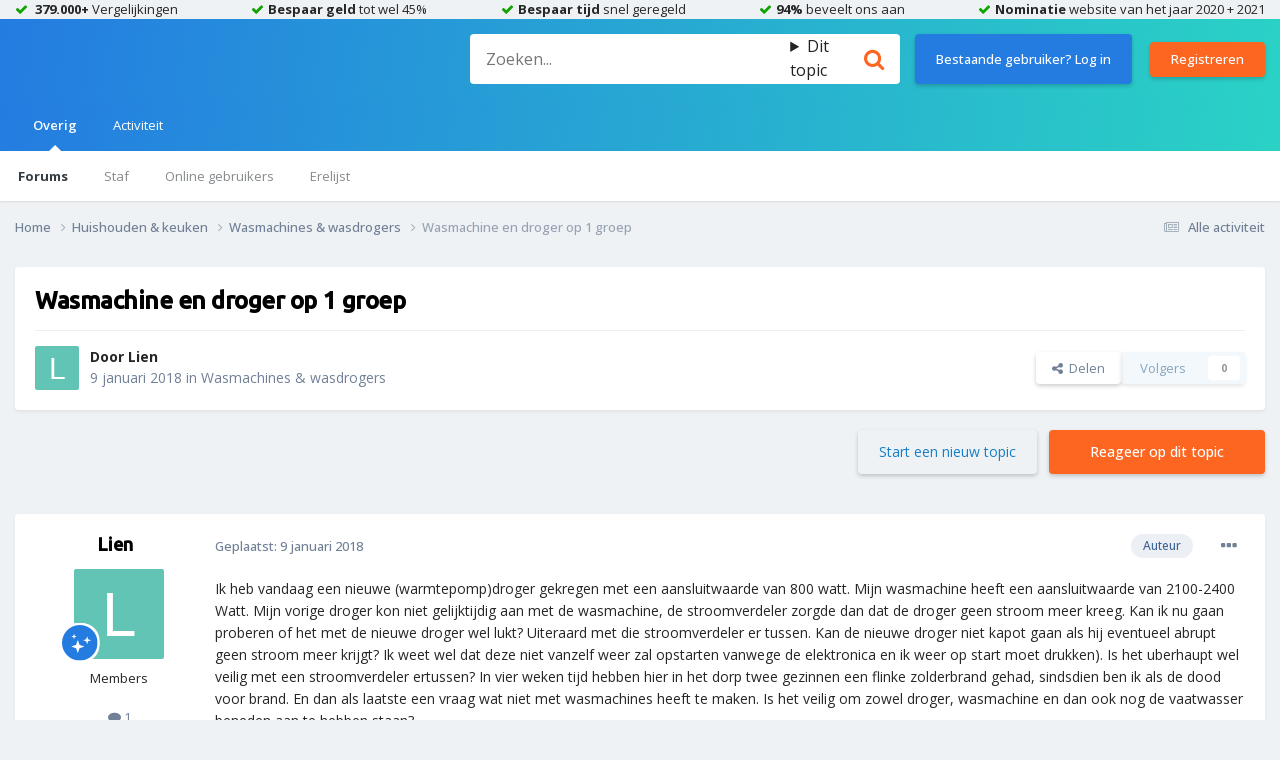

--- FILE ---
content_type: text/html;charset=UTF-8
request_url: https://community.slimster.nl/topic/258-wasmachine-en-droger-op-1-groep/
body_size: 22084
content:
<!DOCTYPE html>
<html lang="en-US" dir="ltr">
	<head>
		<meta charset="utf-8">
        
            

<!-- IPS Data Layer Start -->
<script>
    /* IPS Configuration */
    const IpsDataLayerConfig = {"_events":{"account_login":{"enabled":true,"formatted_name":"community_account_login"},"account_logout":{"enabled":true,"formatted_name":"community_account_logout"},"account_register":{"enabled":true,"formatted_name":"community_account_register"},"content_comment":{"enabled":true,"formatted_name":"community_content_comment"},"content_create":{"enabled":true,"formatted_name":"community_content_create"},"content_react":{"enabled":true,"formatted_name":"community_content_react"},"content_view":{"enabled":false,"formatted_name":"community_content_view"},"search":{"enabled":true,"formatted_name":"community_search"}},"_properties":{"content_container_url":{"event_keys":["content_*","filter_*","sort","file_download"],"pii":false,"formatted_name":"content_container_url","enabled":true,"type":"string","page_level":true},"content_id":{"event_keys":["content_*","file_download"],"pii":false,"formatted_name":"content_id","enabled":true,"type":"number","page_level":true},"author_name":{"event_keys":["content_*","social_reply","file_download"],"pii":true,"formatted_name":"author_name","enabled":true,"type":"string","page_level":true},"content_title":{"event_keys":["content_*","file_download"],"pii":true,"formatted_name":"content_title","enabled":true,"type":"string","page_level":true},"content_url":{"event_keys":["content_*","file_download"],"pii":false,"formatted_name":"content_url","enabled":true,"type":"string","page_level":true},"author_id":{"event_keys":["content_*","social_reply","file_download"],"pii":true,"formatted_name":"author_id","enabled":true,"type":"number | string","replace_with_sso":true,"page_level":true},"comment_type":{"event_keys":["content_comment","content_react","content_quote"],"pii":false,"formatted_name":"comment_type","enabled":true,"type":"string","page_level":false},"comment_url":{"event_keys":["content_comment","content_react","content_quote"],"pii":false,"formatted_name":"comment_url","enabled":true,"type":"string","page_level":false},"community_area":{"event_keys":["filter_*","sort"],"pii":false,"formatted_name":"community_area","enabled":true,"type":"string","page_level":true},"content_age":{"event_keys":["content_*","file_download"],"pii":false,"formatted_name":"content_age","enabled":true,"type":"number","page_level":true},"content_area":{"event_keys":["content_*","filter_*","sort","file_download"],"pii":false,"formatted_name":"content_area","enabled":true,"type":"string","page_level":true},"content_container_id":{"event_keys":["content_*","filter_*","sort","file_download"],"pii":false,"formatted_name":"content_container_id","enabled":true,"type":"number","page_level":true},"content_container_name":{"event_keys":["content_*","filter_*","sort","file_download"],"pii":false,"formatted_name":"content_container_name","enabled":true,"type":"string","page_level":true},"content_container_path":{"event_keys":["content_*"],"pii":false,"formatted_name":"content_container_path","enabled":false,"type":"array","page_level":true,"default":[]},"content_container_type":{"event_keys":["content_*","filter_*","sort","file_download"],"pii":false,"formatted_name":"content_container_type","enabled":true,"type":"string","page_level":true},"content_type":{"event_keys":["content_*","filter_*","sort","file_download"],"pii":false,"formatted_name":"content_type","enabled":true,"type":"string","page_level":true},"file_name":{"event_keys":["file_download"],"pii":false,"formatted_name":"file_name","enabled":true,"type":"string","page_level":false},"ips_time":{"event_keys":["*"],"pii":false,"formatted_name":"ips_time","enabled":true,"type":"number","page_level":true},"page_number":{"event_keys":["content_view","query","filter","sort"],"pii":false,"formatted_name":"page_number","enabled":true,"type":"number","page_level":true},"comment_id":{"event_keys":["content_comment","content_react","content_quote"],"pii":false,"formatted_name":"comment_id","enabled":true,"type":"number","page_level":false},"logged_in":{"event_keys":[],"pii":false,"formatted_name":"logged_in","enabled":true,"type":"number","page_level":true},"logged_in_time":{"event_keys":[],"pii":false,"formatted_name":"logged_in_time","enabled":true,"type":"number","page_level":true},"member_group":{"event_keys":[],"pii":false,"formatted_name":"member_group","enabled":true,"type":"string","page_level":true},"member_group_id":{"event_keys":[],"pii":false,"formatted_name":"member_group_id","enabled":true,"type":"number","page_level":true},"member_id":{"event_keys":[],"pii":true,"formatted_name":"member_id","enabled":true,"type":"number | string","page_level":true,"replace_with_sso":true},"member_name":{"event_keys":[],"pii":true,"formatted_name":"member_name","enabled":true,"type":"string","page_level":true},"profile_group":{"event_keys":["social_*"],"pii":false,"formatted_name":"profile_group","enabled":true,"type":"string","page_level":true},"profile_group_id":{"event_keys":["social_*"],"pii":false,"formatted_name":"profile_group_id","enabled":true,"type":"number","page_level":true},"profile_id":{"event_keys":["social_*"],"pii":true,"formatted_name":"profile_id","enabled":true,"type":"number | string","page_level":true,"replace_with_sso":true},"profile_name":{"event_keys":["social_*"],"pii":true,"formatted_name":"profile_name","enabled":true,"type":"string","page_level":true},"reaction_type":{"event_keys":["content_react"],"pii":false,"formatted_name":"reaction_type","enabled":true,"type":"string","page_level":false},"sort_by":{"event_keys":["*sort"],"pii":false,"formatted_name":"sort_by","enabled":true,"type":"string","page_level":true},"sort_direction":{"event_keys":["*sort"],"pii":false,"formatted_name":"sort_direction","enabled":true,"type":"string","page_level":true},"view_location":{"event_keys":["*_view"],"pii":false,"formatted_name":"view_location","enabled":true,"type":"string","page_level":true,"default":"page"},"query":{"event_keys":["search"],"pii":false,"formatted_name":"query","enabled":true,"type":"string","page_level":false},"filter_title":{"event_keys":["filter_*"],"pii":false,"formatted_name":"filter_title","enabled":true,"type":"string","page_level":false},"ips_key":{"event_keys":["*"],"pii":false,"formatted_name":"ips_key","enabled":false,"type":"string","page_level":true}},"_pii":true,"_pii_groups":[["author_id","author_name"],["member_id","member_name"],["profile_id","profile_name"]]};

    /* IPS Context */
    const IpsDataLayerContext = {"content_container_url":"https:\/\/community.slimster.nl\/forum\/24-wasmachines-wasdrogers\/","content_id":258,"author_name":"Lien","content_title":"Wasmachine en droger op 1 groep ","content_url":"https:\/\/community.slimster.nl\/topic\/258-wasmachine-en-droger-op-1-groep\/","author_id":301,"community_area":"Forum","content_age":2934,"content_area":"Forum","content_container_id":24,"content_container_name":"Wasmachines &amp; wasdrogers","content_container_type":"forums","content_type":"topic","ips_time":null,"page_number":null,"logged_in":0,"logged_in_time":null,"member_group":"Guests","member_group_id":2,"member_id":null,"member_name":null,"profile_group":null,"profile_group_id":null,"profile_id":null,"profile_name":null,"sort_by":null,"sort_direction":null,"view_location":"page"};

    /* IPS Events */
    const IpsDataLayerEvents = [];
</script>


<!-- Handlers -->

<!-- Initializers -->
<script> let initcodegtm = context => { if ( !(context instanceof Object) ) { return; } /* Set the key and time */ let ips_time = IpsDataLayerConfig._properties.ips_time.enabled ? IpsDataLayerConfig._properties.ips_time.formatted_name : false; let ips_key = IpsDataLayerConfig._properties.ips_key.enabled ? IpsDataLayerConfig._properties.ips_key.formatted_name : false; if ( ips_time ) { context[ips_time] = Math.floor( Date.now() / 1000 ); } if ( ips_key ) { let s = i => { return Math.floor((1 + Math.random()) * Math.pow(16, i)) .toString(16) .substring(1); }; let mt = Date.now(); let sec = Math.floor(mt / 1000); let secString = sec.toString(16); secString = secString.substring( secString.length - 8 ); let ms = ( mt - ( sec * 1000 ) ) * 1000; /* milliseconds*/ let msString = (ms + 0x100000).toString(16).substring(1); let randomId = secString + msString + s(1) + '.' + s(4) + s(4); context[ips_key] = randomId; } for ( let i in context ) { if ( context[i] === null ) { context[i] = undefined; } } try { if (context instanceof Object) { window.dataLayer = window.dataLayer || []; window.dataLayer.push(context); return; } Debug.log( 'Invalid Data Layer Context: The IPS GTM Data Layer Initializer failed because the context wasn\'t an Object' ); } catch (e) { Debug.error('Bad Data Layer Initializer: Event initializer failed!'); } }; initcodegtm(IpsDataLayerContext || {}); </script>
<!-- END Initializers -->

<!-- Head Snippets -->

<!-- Google Tag Manager -->
<script>(function(w,d,s,l,i){w[l]=w[l]||[];w[l].push({'gtm.start':
new Date().getTime(),event:'gtm.js'});var f=d.getElementsByTagName(s)[0],
j=d.createElement(s),dl=l!='dataLayer'?'&l='+l:'';j.async=true;j.src=
'https://www.googletagmanager.com/gtm.js?id='+i+dl;f.parentNode.insertBefore(j,f);
})(window,document,'script','dataLayer','GTM-K72BH8');</script>
<!-- End Google Tag Manager -->

<!-- END Head Snippets -->

<!-- Event Callbacks -->
<script>
const IpsDataLayerEventHandlers = [
    ( () => _event => { try { if ( (_event._properties instanceof Object) && (typeof _event._key === 'string')) { window.dataLayer = window.dataLayer || []; let properties = {}; for ( let pKey in _event._properties ) { properties[_event._key + '.' + pKey] = _event._properties[pKey]; } window.dataLayer.push( { ...properties, 'event': _event._key } ); return; } Debug.log( 'Invalid Data Layer Event: An event wasn\'t processed by the IPS GTM Data Layer Handler. The event\'s _key has to be a string, and its _properties has to be an Object.' ); } catch (e) { Debug.error( e ); } } )
];
</script>
<!-- END Event Callbacks -->

<!-- Properties Callbacks -->
<script>
const IpsDataLayerPropertiesHandlers = [
    ( () => _properties => { try { if ( _properties instanceof Object ) { delete _properties.event; /* this cannot be set since this handler is NOT for adding GTM events*/ window.dataLayer = window.dataLayer || []; window.dataLayer.push( _properties ); } } catch (e) { Debug.error( e ); } } )
];
</script>
<!-- END Properties Callbacks -->

<!-- END Handlers -->

<!-- IPS Data Layer End -->
        
		<title>Wasmachine en droger op 1 groep  - Wasmachines &amp; wasdrogers - Slimster Community</title>
		
		
		
		

	<meta name="viewport" content="width=device-width, initial-scale=1">


	
	


	<meta name="twitter:card" content="summary" />


	
		<meta name="twitter:site" content="@slimsternl" />
	


	
		
			
				<meta property="og:title" content="Wasmachine en droger op 1 groep ">
			
		
	

	
		
			
				<meta property="og:type" content="website">
			
		
	

	
		
			
				<meta property="og:url" content="https://community.slimster.nl/topic/258-wasmachine-en-droger-op-1-groep/">
			
		
	

	
		
			
				<meta name="description" content="Ik heb vandaag een nieuwe (warmtepomp)droger gekregen met een aansluitwaarde van 800 watt. Mijn wasmachine heeft een aansluitwaarde van 2100-2400 Watt. Mijn vorige droger kon niet gelijktijdig aan met de wasmachine, de stroomverdeler zorgde dan dat de droger geen stroom meer kreeg. Kan ik nu gaan...">
			
		
	

	
		
			
				<meta property="og:description" content="Ik heb vandaag een nieuwe (warmtepomp)droger gekregen met een aansluitwaarde van 800 watt. Mijn wasmachine heeft een aansluitwaarde van 2100-2400 Watt. Mijn vorige droger kon niet gelijktijdig aan met de wasmachine, de stroomverdeler zorgde dan dat de droger geen stroom meer kreeg. Kan ik nu gaan...">
			
		
	

	
		
			
				<meta property="og:updated_time" content="2019-04-13T12:43:09Z">
			
		
	

	
		
			
				<meta property="og:site_name" content="Slimster Community">
			
		
	

	
		
			
				<meta property="og:locale" content="en_US">
			
		
	


	
		<link rel="canonical" href="https://community.slimster.nl/topic/258-wasmachine-en-droger-op-1-groep/" />
	

	
		<link as="style" rel="preload" href="https://community.slimster.nl/applications/core/interface/ckeditor/ckeditor/skins/ips/editor.css?t=O2CD" />
	





<link rel="manifest" href="https://community.slimster.nl/manifest.webmanifest/">
<meta name="msapplication-config" content="https://community.slimster.nl/browserconfig.xml/">
<meta name="msapplication-starturl" content="/">
<meta name="application-name" content="Slimster Community">
<meta name="apple-mobile-web-app-title" content="Slimster Community">

	<meta name="theme-color" content="#ffffff">










<link rel="preload" href="//community.slimster.nl/applications/core/interface/font/fontawesome-webfont.woff2?v=4.7.0" as="font" crossorigin="anonymous">
		


	<link rel="preconnect" href="https://fonts.googleapis.com">
	<link rel="preconnect" href="https://fonts.gstatic.com" crossorigin>
	
		
		
			<link href="https://fonts.googleapis.com/css2?family=Open%20Sans:wght@300;400;500;600;700&display=swap" rel="stylesheet">
		
	



	<link rel='stylesheet' href='https://community.slimster.nl/uploads/css_built_1/341e4a57816af3ba440d891ca87450ff_framework.css?v=c620c991361710411269' media='all'>

	<link rel='stylesheet' href='https://community.slimster.nl/uploads/css_built_1/05e81b71abe4f22d6eb8d1a929494829_responsive.css?v=c620c991361710411269' media='all'>

	<link rel='stylesheet' href='https://community.slimster.nl/uploads/css_built_1/20446cf2d164adcc029377cb04d43d17_flags.css?v=c620c991361710411269' media='all'>

	<link rel='stylesheet' href='https://community.slimster.nl/uploads/css_built_1/90eb5adf50a8c640f633d47fd7eb1778_core.css?v=c620c991361710411269' media='all'>

	<link rel='stylesheet' href='https://community.slimster.nl/uploads/css_built_1/5a0da001ccc2200dc5625c3f3934497d_core_responsive.css?v=c620c991361710411269' media='all'>

	<link rel='stylesheet' href='https://community.slimster.nl/uploads/css_built_1/62e269ced0fdab7e30e026f1d30ae516_forums.css?v=c620c991361710411269' media='all'>

	<link rel='stylesheet' href='https://community.slimster.nl/uploads/css_built_1/76e62c573090645fb99a15a363d8620e_forums_responsive.css?v=c620c991361710411269' media='all'>

	<link rel='stylesheet' href='https://community.slimster.nl/uploads/css_built_1/ebdea0c6a7dab6d37900b9190d3ac77b_topics.css?v=c620c991361710411269' media='all'>





<link rel='stylesheet' href='https://community.slimster.nl/uploads/css_built_1/258adbb6e4f3e83cd3b355f84e3fa002_custom.css?v=c620c991361710411269' media='all'>




		
		

	
	<link rel='shortcut icon' href='https://community.slimster.nl/uploads/monthly_2022_02/1025808752_favicon1.ico' type="image/x-icon">

      	<link rel="preconnect" href="https://fonts.googleapis.com">
      	<link rel="preconnect" href="https://fonts.gstatic.com" crossorigin>
      	<link href="https://fonts.googleapis.com/css2?family=Ubuntu:wght@400;500&display=swap" rel="stylesheet">
	</head>
	<body class='ipsApp ipsApp_front ipsJS_none ipsClearfix' data-controller='core.front.core.app,core.front.core.dataLayer' data-message="" data-pageApp='forums' data-pageLocation='front' data-pageModule='forums' data-pageController='topic' data-pageID='258'  >
		
        

        
            

<!-- IPS Data Body Start -->

<!-- Handlers -->

<!-- Google Tag Manager (noscript) -->
<noscript><iframe src="https://www.googletagmanager.com/ns.html?id=GTM-K72BH8"
height="0" width="0" style="display:none;visibility:hidden"></iframe></noscript>
<!-- End Google Tag Manager (noscript) -->

<!-- END Handlers -->

<!-- IPS Data Layer Body End -->
        
		  <a href='#ipsLayout_mainArea' class='ipsHide' title='Ga naar de hoofdinhoud op deze pagina' accesskey='m'>Ga naar inhoud</a>
		
        <div class="ipsLayout_container header__usps">
                <ul>
                    <li>
                        <span>
                            <b>379.000+</b> Vergelijkingen
                        </span>
                    </li>
                    <li class="usp--hidden">
                        <span>
                            <b>Bespaar geld</b> tot wel 45%
                        </span>
                    </li>
                    <li class="usp--hidden">
                        <span>
                            <b>Bespaar tijd</b> snel geregeld
                        </span>
                    </li>
                    <li class="usp--hidden">
                        <span>
                            <b>94%</b> beveelt ons aan
                        </span>
                    </li>
                    <li class="usp--hidden">
                        <span>
                            <b>Nominatie</b> website van het jaar 2020 + 2021
                        </span>
                    </li>
                </ul>
            </div>
			<div id='ipsLayout_header' class='ipsClearfix'>
				





				<header>
					<div class='ipsLayout_container'>
						


<a href='https://community.slimster.nl/' id='elLogo' accesskey='1'>
  <!-- <img src="https://community.slimster.nl/uploads/monthly_2022_02/slimster-logo-white.png.bc0dc76f9fa7a03ea1767179e4ce0e98.png" alt='Slimster Community'>-->
  <svg xmlns="https://www.w3.org/2000/svg" xmlns:xlink="https://www.w3.org/1999/xlink" id="slimster-logo-white" x="0px" y="0px" viewBox="0 0 793.19 129.04" style="enable-background:new 0 0 793.19 129.04; max-width: 200px" xml:space="preserve" class="svg-icon svg-logo-white">
                            <style type="text/css">
                                .st0{fill:#FFFFFF;}
                            </style>
    <g>
                        <path class="st0" d="M188.02,64.73c-2.84-0.79-6.07-1.47-9.69-2.04c-3.62-0.57-7.03-1.25-10.23-2.04c-3.2-0.79-5.93-1.73-8.2-2.81                                     c-2.27-1.07-3.41-2.52-3.41-4.33c0-1.7,0.99-3.08,2.98-4.16c1.99-1.08,5.82-1.62,11.51-1.62c4.83,0,9.37,0.57,13.63,1.7                                     c4.26,1.13,8.88,3,13.85,5.61l7.88-21.24c-9.52-5.55-20.6-8.33-33.23-8.33c-6.39,0-12.33,0.54-17.79,1.61                                     c-5.47,1.08-10.16,2.8-14.06,5.18c-3.91,2.38-7,5.41-9.27,9.09c-2.28,3.68-3.41,8.07-3.41,13.17c0,4.53,0.99,8.32,2.98,11.38                                     c1.99,3.06,4.83,5.64,8.52,7.73c3.69,2.1,8.17,3.88,13.42,5.35c5.25,1.48,11.08,2.89,17.47,4.25c4.69,1.02,8.1,2.21,10.23,3.57                                     c2.13,1.36,3.2,3.12,3.2,5.27c0,2.72-1.49,4.96-4.47,6.71c-2.98,1.76-7.88,2.63-14.7,2.63c-5.96,0-11.43-0.68-16.41-2.04                                     c-4.97-1.36-8.88-2.83-11.72-4.42l-9.38,19.71c5.97,3.29,12.22,5.55,18.75,6.8c6.53,1.25,12.57,1.87,18.11,1.87                                     c6.53,0,12.68-0.57,18.43-1.7c5.75-1.13,10.72-2.92,14.91-5.35c4.19-2.43,7.49-5.63,9.91-9.6c2.41-3.96,3.62-8.83,3.62-14.61                                     c0-7.48-2.1-13.34-6.28-17.59C200.98,70.25,195.26,67,188.02,64.73 M221.24,123.51h28L249.16,0.17l-28,9.47L221.24,123.51z                                         M262.06,123.4h28.22V25.53h-28.22V123.4z M262.06,17.73h28.22V0.17h-28.22V17.73z M447.54,34.75c-3.5-2.87-7.87-5.13-13.12-6.76                                     c-5.25-1.63-11.23-2.45-17.93-2.45c-6.56,0-12.77,0.71-18.6,2.11c-5.83,1.41-10.72,3.63-14.65,6.68c-2.33-2.48-5.65-4.57-9.95-6.25                                     c-4.3-1.69-9.95-2.54-16.95-2.54c-10.65,0-19.03,2.87-25.16,8.62v-8.78h-28.22v98.14h28.22V57.48c1.17-3.04,3.32-5.49,6.45-7.35                                     c3.13-1.86,6.82-2.79,11.05-2.79c6.26,0,10.86,1.44,13.78,4.31c2.92,2.87,4.37,6,4.37,9.38v62.48h28V58.16                                     c1.17-3.27,3.28-5.89,6.34-7.86c3.06-1.97,6.71-2.96,10.94-2.96c6.27,0,10.86,1.44,13.78,4.31c2.91,2.87,4.37,6,4.37,9.38v62.31h28                                     V58.16c0-4.73-0.91-9.1-2.73-13.1C453.71,41.06,451.05,37.62,447.54,34.75 M526.16,64.74c-2.84-0.79-6.07-1.47-9.7-2.04                                     c-3.62-0.57-7.03-1.25-10.22-2.04c-3.2-0.79-5.93-1.72-8.2-2.8c-2.27-1.08-3.41-2.52-3.41-4.33c0-1.7,0.99-3.08,2.98-4.16                                     c1.99-1.08,5.82-1.62,11.51-1.62c4.82,0,9.37,0.57,13.63,1.7c4.26,1.13,8.88,3,13.85,5.61l7.88-21.24                                     c-9.52-5.55-20.6-8.32-33.24-8.32c-6.39,0-12.32,0.54-17.79,1.61c-5.47,1.08-10.16,2.8-14.06,5.18c-3.91,2.38-7,5.41-9.27,9.09                                     c-2.28,3.68-3.41,8.07-3.41,13.17c0,4.53,0.99,8.33,2.98,11.38c1.99,3.06,4.83,5.63,8.52,7.73c3.7,2.1,8.17,3.88,13.43,5.35                                     c5.25,1.47,11.08,2.89,17.47,4.25c4.69,1.02,8.09,2.21,10.22,3.57c2.13,1.36,3.2,3.12,3.2,5.27c0,2.72-1.49,4.96-4.47,6.71                                     c-2.99,1.75-7.88,2.63-14.7,2.63c-5.97,0-11.44-0.68-16.41-2.04c-4.97-1.36-8.88-2.83-11.72-4.42l-9.38,19.71                                     c5.97,3.29,12.21,5.55,18.75,6.79c6.54,1.25,12.57,1.87,18.11,1.87c6.53,0,12.68-0.57,18.43-1.7c5.75-1.13,10.72-2.91,14.91-5.35                                     c4.19-2.43,7.49-5.63,9.91-9.6c2.41-3.97,3.62-8.84,3.62-14.61c0-7.48-2.1-13.34-6.28-17.59                                     C539.12,70.26,533.41,67.01,526.16,64.74 M602.11,101.59c-3.36,0-5.98-0.62-7.88-1.86c-1.9-1.24-2.84-3.43-2.84-6.59V47h21V25.53                                     h-21V0.17l-27.78,9.3v16.06h-12.46V47h12.46v49.02c0,8.23,2.59,14.85,7.77,19.86c5.18,5.01,12.65,7.52,22.42,7.52                                     c5.1,0,9.07-0.28,11.92-0.85c2.85-0.56,4.99-1.18,6.45-1.86l4.38-23.5c-2.04,1.35-4.34,2.43-6.89,3.21                                     C607.11,101.2,604.59,101.59,602.11,101.59 M708.93,37.45c-4.23-4-9.33-6.99-15.31-8.96c-5.98-1.97-12.54-2.96-19.69-2.96                                     c-7.58,0-14.51,1.13-20.78,3.38c-6.27,2.26-11.63,5.55-16.08,9.89c-4.45,4.34-7.91,9.63-10.39,15.89                                     c-2.48,6.26-3.72,13.33-3.72,21.21c0,15.44,4.34,27.21,13.01,35.33c8.67,8.11,21.18,12.17,37.52,12.17c7.87,0,14.8-1.13,20.78-3.38                                     c5.98-2.25,11.67-6.08,17.06-11.49l-19.03-13.86c-2.48,2.59-5.18,4.37-8.1,5.33c-2.91,0.96-6.2,1.43-9.84,1.43                                     c-2.62,0-5.21-0.31-7.76-0.93c-2.55-0.62-4.89-1.57-7-2.87c-2.11-1.29-3.93-2.84-5.47-4.65c-1.53-1.8-2.51-3.89-2.95-6.26h70.21                                     c0.29-0.9,0.51-2.33,0.66-4.31c0.14-1.97,0.22-4.87,0.22-8.71c0-8.12-1.17-15.18-3.5-21.21C716.44,46.47,713.16,41.45,708.93,37.45                                         M651.19,65.59c0.73-5.52,3.14-10.05,7.22-13.6c4.08-3.55,9.18-5.32,15.31-5.32c5.54,0,10.1,1.77,13.67,5.32                                     c3.57,3.55,5.79,8.09,6.67,13.6H651.19z M786.04,26.63c-2.7-0.73-5.51-1.1-8.42-1.1c-7.59,0-13.64,2.2-18.16,6.59v-6.59h-28.21                                     v97.81h28.21V57.65c0.58-3.15,2-5.66,4.27-7.52c2.26-1.86,5.5-2.79,9.73-2.79c2.62,0,4.78,0.28,6.45,0.85                                     c1.67,0.57,3.17,1.3,4.49,2.2l8.75-20.29C791.1,28.52,788.73,27.37,786.04,26.63"></path>
                    </g>
    <polygon class="st0" points="84.75,123.34 65.34,103.92 19.91,103.92 19.91,44.71 79.19,44.71 79.19,90.03 98.54,109.38                                 98.54,25.36 0.56,25.36 0.56,123.34 "></polygon>
    <rect x="39.67" y="64.47" class="st0" width="19.76" height="19.76"></rect>
    </svg>
</a>

                      	

	<div id="elSearchWrapper">
		<div id='elSearch' data-controller="core.front.core.quickSearch">
			<form accept-charset='utf-8' action='//community.slimster.nl/search/?do=quicksearch' method='post'>
                <input type='search' id='elSearchField' placeholder='Zoeken...' name='q' autocomplete='off' aria-label='Zoeken'>
                <details class='cSearchFilter'>
                    <summary class='cSearchFilter__text'></summary>
                    <ul class='cSearchFilter__menu'>
                        
                        <li><label><input type="radio" name="type" value="all" ><span class='cSearchFilter__menuText'>Overal</span></label></li>
                        
                            
                                <li><label><input type="radio" name="type" value='contextual_{&quot;type&quot;:&quot;forums_topic&quot;,&quot;nodes&quot;:24}' checked><span class='cSearchFilter__menuText'>Dit forum</span></label></li>
                            
                                <li><label><input type="radio" name="type" value='contextual_{&quot;type&quot;:&quot;forums_topic&quot;,&quot;item&quot;:258}' checked><span class='cSearchFilter__menuText'>Dit topic</span></label></li>
                            
                        
                        
                            <li><label><input type="radio" name="type" value="core_statuses_status"><span class='cSearchFilter__menuText'>Statusupdates</span></label></li>
                        
                            <li><label><input type="radio" name="type" value="forums_topic"><span class='cSearchFilter__menuText'>Topics</span></label></li>
                        
                            <li><label><input type="radio" name="type" value="core_members"><span class='cSearchFilter__menuText'>Leden</span></label></li>
                        
                    </ul>
                </details>
				<button class='cSearchSubmit' type="submit" aria-label='Zoeken'><i class="fa fa-search"></i></button>
			</form>
		</div>
	</div>

						
							

	<ul id='elUserNav' class='ipsList_inline cSignedOut ipsResponsive_showDesktop'>
		
		<li id='elSignInLink'>
			<a href='https://community.slimster.nl/login/' data-ipsMenu-closeOnClick="false" data-ipsMenu id='elUserSignIn' class='ipsButton ipsButton_normal'>
				Bestaande gebruiker? Log in
			</a>
			
<div id='elUserSignIn_menu' class='ipsMenu ipsMenu_auto ipsHide'>
	<form accept-charset='utf-8' method='post' action='https://community.slimster.nl/login/'>
		<input type="hidden" name="csrfKey" value="a0c8d744400747a23863c4a77472048f">
		<input type="hidden" name="ref" value="aHR0cHM6Ly9jb21tdW5pdHkuc2xpbXN0ZXIubmwvdG9waWMvMjU4LXdhc21hY2hpbmUtZW4tZHJvZ2VyLW9wLTEtZ3JvZXAv">
		<div data-role="loginForm">
			
			
			
				
<div class="ipsPad ipsForm ipsForm_vertical">
	<h4 class="ipsType_sectionHead">Inloggen</h4>
	<br><br>
	<ul class='ipsList_reset'>
		<li class="ipsFieldRow ipsFieldRow_noLabel ipsFieldRow_fullWidth">
			
			
				<input type="email" placeholder="E-mailadres" name="auth" autocomplete="email">
			
		</li>
		<li class="ipsFieldRow ipsFieldRow_noLabel ipsFieldRow_fullWidth">
			<input type="password" placeholder="Wachtwoord" name="password" autocomplete="current-password">
		</li>
		<li class="ipsFieldRow ipsFieldRow_checkbox ipsClearfix">
			<span class="ipsCustomInput">
				<input type="checkbox" name="remember_me" id="remember_me_checkbox" value="1" checked aria-checked="true">
				<span></span>
			</span>
			<div class="ipsFieldRow_content">
				<label class="ipsFieldRow_label" for="remember_me_checkbox">Laat me ingelogd blijven</label>
				<span class="ipsFieldRow_desc">Niet aangewezen op gedeelde computers</span>
			</div>
		</li>
		<li class="ipsFieldRow ipsFieldRow_fullWidth">
			<button type="submit" name="_processLogin" value="usernamepassword" class="ipsButton ipsButton_primary ipsButton_small" id="elSignIn_submit">Inloggen</button>
			
				<p class="ipsType_right ipsType_small">
					
						<a href='https://community.slimster.nl/lostpassword/' data-ipsDialog data-ipsDialog-title='Wachtwoord vergeten?'>
					
					Wachtwoord vergeten?</a>
				</p>
			
		</li>
	</ul>
</div>
			
		</div>
	</form>
</div>
		</li>
		
			<li>
				
					<a href='https://mijn.slimster.nl' target="_blank" rel="noopener" class='ipsButton ipsButton_normal ipsButton_primary'>Registreren</a>
				
			</li>
		
	</ul>

							
<ul class='ipsMobileHamburger ipsList_reset ipsResponsive_hideDesktop'>
	<li data-ipsDrawer data-ipsDrawer-drawerElem='#elMobileDrawer'>
		<a href='#' >
			
			
				
			
			
			
			<i class='fa fa-navicon'></i>
		</a>
	</li>
</ul>
						
					</div>
				</header>
				

	<nav data-controller='core.front.core.navBar' class=' ipsResponsive_showDesktop'>
		<div class='ipsNavBar_primary ipsLayout_container '>
			<ul data-role="primaryNavBar" class='ipsClearfix'>
				


	
		
		
			
		
		<li class='ipsNavBar_active' data-active id='elNavSecondary_1' data-role="navBarItem" data-navApp="core" data-navExt="CustomItem">
			
			
				<a href="https://community.slimster.nl"  data-navItem-id="1" data-navDefault>
					Overig<span class='ipsNavBar_active__identifier'></span>
				</a>
			
			
				<ul class='ipsNavBar_secondary ' data-role='secondaryNavBar'>
					


	
	

	
		
		
			
		
		<li class='ipsNavBar_active' data-active id='elNavSecondary_10' data-role="navBarItem" data-navApp="forums" data-navExt="Forums">
			
			
				<a href="https://community.slimster.nl"  data-navItem-id="10" data-navDefault>
					Forums<span class='ipsNavBar_active__identifier'></span>
				</a>
			
			
		</li>
	
	

	
	

	
		
		
		<li  id='elNavSecondary_12' data-role="navBarItem" data-navApp="core" data-navExt="StaffDirectory">
			
			
				<a href="https://community.slimster.nl/staff/"  data-navItem-id="12" >
					Staf<span class='ipsNavBar_active__identifier'></span>
				</a>
			
			
		</li>
	
	

	
		
		
		<li  id='elNavSecondary_13' data-role="navBarItem" data-navApp="core" data-navExt="OnlineUsers">
			
			
				<a href="https://community.slimster.nl/online/"  data-navItem-id="13" >
					Online gebruikers<span class='ipsNavBar_active__identifier'></span>
				</a>
			
			
		</li>
	
	

	
		
		
		<li  id='elNavSecondary_14' data-role="navBarItem" data-navApp="core" data-navExt="Leaderboard">
			
			
				<a href="https://community.slimster.nl/leaderboard/"  data-navItem-id="14" >
					Erelijst<span class='ipsNavBar_active__identifier'></span>
				</a>
			
			
		</li>
	
	

					<li class='ipsHide' id='elNavigationMore_1' data-role='navMore'>
						<a href='#' data-ipsMenu data-ipsMenu-appendTo='#elNavigationMore_1' id='elNavigationMore_1_dropdown'>Meer <i class='fa fa-caret-down'></i></a>
						<ul class='ipsHide ipsMenu ipsMenu_auto' id='elNavigationMore_1_dropdown_menu' data-role='moreDropdown'></ul>
					</li>
				</ul>
			
		</li>
	
	

	
		
		
		<li  id='elNavSecondary_2' data-role="navBarItem" data-navApp="core" data-navExt="CustomItem">
			
			
				<a href="https://community.slimster.nl/discover/"  data-navItem-id="2" >
					Activiteit<span class='ipsNavBar_active__identifier'></span>
				</a>
			
			
				<ul class='ipsNavBar_secondary ipsHide' data-role='secondaryNavBar'>
					


	
		
		
		<li  id='elNavSecondary_4' data-role="navBarItem" data-navApp="core" data-navExt="AllActivity">
			
			
				<a href="https://community.slimster.nl/discover/"  data-navItem-id="4" >
					Alle activiteit<span class='ipsNavBar_active__identifier'></span>
				</a>
			
			
		</li>
	
	

	
	

	
	

	
	

	
		
		
		<li  id='elNavSecondary_8' data-role="navBarItem" data-navApp="core" data-navExt="Search">
			
			
				<a href="https://community.slimster.nl/search/"  data-navItem-id="8" >
					Zoeken<span class='ipsNavBar_active__identifier'></span>
				</a>
			
			
		</li>
	
	

	
	

					<li class='ipsHide' id='elNavigationMore_2' data-role='navMore'>
						<a href='#' data-ipsMenu data-ipsMenu-appendTo='#elNavigationMore_2' id='elNavigationMore_2_dropdown'>Meer <i class='fa fa-caret-down'></i></a>
						<ul class='ipsHide ipsMenu ipsMenu_auto' id='elNavigationMore_2_dropdown_menu' data-role='moreDropdown'></ul>
					</li>
				</ul>
			
		</li>
	
	

				<li class='ipsHide' id='elNavigationMore' data-role='navMore'>
					<a href='#' data-ipsMenu data-ipsMenu-appendTo='#elNavigationMore' id='elNavigationMore_dropdown'>Meer</a>
					<ul class='ipsNavBar_secondary ipsHide' data-role='secondaryNavBar'>
						<li class='ipsHide' id='elNavigationMore_more' data-role='navMore'>
							<a href='#' data-ipsMenu data-ipsMenu-appendTo='#elNavigationMore_more' id='elNavigationMore_more_dropdown'>Meer <i class='fa fa-caret-down'></i></a>
							<ul class='ipsHide ipsMenu ipsMenu_auto' id='elNavigationMore_more_dropdown_menu' data-role='moreDropdown'></ul>
						</li>
					</ul>
				</li>
			</ul>
		</div>
	</nav>

				
<ul id='elMobileNav' class='ipsResponsive_hideDesktop' data-controller='core.front.core.mobileNav'>
	
		
			
			
				
				
			
				
					<li id='elMobileBreadcrumb'>
						<a href='https://community.slimster.nl/forum/24-wasmachines-wasdrogers/'>
							<span>Wasmachines &amp; wasdrogers</span>
						</a>
					</li>
				
				
			
				
				
			
		
	
	
	
	<li >
		<a data-action="defaultStream" href='https://community.slimster.nl/discover/'><i class="fa fa-newspaper-o" aria-hidden="true"></i></a>
	</li>

	

	
		<li class='ipsJS_show'>
			<a href='https://community.slimster.nl/search/'><i class='fa fa-search'></i></a>
		</li>
	
</ul>
			</div>
		
		<main id='ipsLayout_body' class='ipsLayout_container'>
			<div id='ipsLayout_contentArea'>
				<div id='ipsLayout_contentWrapper'>
					
<nav class='ipsBreadcrumb ipsBreadcrumb_top ipsFaded_withHover'>
	

	<ul class='ipsList_inline ipsPos_right'>
		
		<li >
			<a data-action="defaultStream" class='ipsType_light '  href='https://community.slimster.nl/discover/'><i class="fa fa-newspaper-o" aria-hidden="true"></i> <span>Alle activiteit</span></a>
		</li>
		
	</ul>

	<ul data-role="breadcrumbList">
		<li>
			<a title="Home" href='https://community.slimster.nl/'>
				<span>Home <i class='fa fa-angle-right'></i></span>
			</a>
		</li>
		
		
			<li>
				
					<a href='https://community.slimster.nl/forum/23-huishouden-keuken/'>
						<span>Huishouden &amp; keuken <i class='fa fa-angle-right' aria-hidden="true"></i></span>
					</a>
				
			</li>
		
			<li>
				
					<a href='https://community.slimster.nl/forum/24-wasmachines-wasdrogers/'>
						<span>Wasmachines &amp; wasdrogers <i class='fa fa-angle-right' aria-hidden="true"></i></span>
					</a>
				
			</li>
		
			<li>
				
					Wasmachine en droger op 1 groep 
				
			</li>
		
	</ul>
</nav>
					
					<div id='ipsLayout_mainArea'>
						<div id='top' class="d-none">
    <script>
      if (typeof googletag !== 'undefined') {
        googletag.cmd.push(function() { googletag.display('top'); });
      }
    </script>
</div>
						
						
						

	




						



<div class='ipsPageHeader ipsResponsive_pull ipsBox ipsPadding sm:ipsPadding:half ipsMargin_bottom'>
		
	
	<div class='ipsFlex ipsFlex-ai:center ipsFlex-fw:wrap ipsGap:4'>
		<div class='ipsFlex-flex:11'>
			<h1 class='ipsType_pageTitle ipsContained_container'>
				

				
				
					<span class='ipsType_break ipsContained'>
						<span>Wasmachine en droger op 1 groep </span>
					</span>
				
			</h1>
			
			
		</div>
		
	</div>
	<hr class='ipsHr'>
	<div class='ipsPageHeader__meta ipsFlex ipsFlex-jc:between ipsFlex-ai:center ipsFlex-fw:wrap ipsGap:3'>
		<div class='ipsFlex-flex:11'>
			<div class='ipsPhotoPanel ipsPhotoPanel_mini ipsPhotoPanel_notPhone ipsClearfix'>
				


	<a href="https://community.slimster.nl/profile/301-lien/" rel="nofollow" data-ipsHover data-ipsHover-width="370" data-ipsHover-target="https://community.slimster.nl/profile/301-lien/?do=hovercard" class="ipsUserPhoto ipsUserPhoto_mini" title="Ga naar Lien's profiel">
		<img src='data:image/svg+xml,%3Csvg%20xmlns%3D%22http%3A%2F%2Fwww.w3.org%2F2000%2Fsvg%22%20viewBox%3D%220%200%201024%201024%22%20style%3D%22background%3A%2362c4b4%22%3E%3Cg%3E%3Ctext%20text-anchor%3D%22middle%22%20dy%3D%22.35em%22%20x%3D%22512%22%20y%3D%22512%22%20fill%3D%22%23ffffff%22%20font-size%3D%22700%22%20font-family%3D%22-apple-system%2C%20BlinkMacSystemFont%2C%20Roboto%2C%20Helvetica%2C%20Arial%2C%20sans-serif%22%3EL%3C%2Ftext%3E%3C%2Fg%3E%3C%2Fsvg%3E' alt='Lien' loading="lazy">
	</a>

				<div>
					<p class='ipsType_reset ipsType_blendLinks'>
						<span class='ipsType_normal'>
						
							<strong>Door 


<a href='https://community.slimster.nl/profile/301-lien/' rel="nofollow" data-ipsHover data-ipsHover-width='370' data-ipsHover-target='https://community.slimster.nl/profile/301-lien/?do=hovercard&amp;referrer=https%253A%252F%252Fcommunity.slimster.nl%252Ftopic%252F258-wasmachine-en-droger-op-1-groep%252F' title="Ga naar Lien's profiel" class="ipsType_break">Lien</a></strong><br />
							<span class='ipsType_light'><time datetime='2018-01-09T15:49:01Z' title='01/09/2018 03:49  PM' data-short='8 j'>9 januari 2018</time> in <a href="https://community.slimster.nl/forum/24-wasmachines-wasdrogers/">Wasmachines &amp; wasdrogers</a></span>
						
						</span>
					</p>
				</div>
			</div>
		</div>
		
			<div class='ipsFlex-flex:01 ipsResponsive_hidePhone'>
				<div class='ipsShareLinks'>
					
						


    <a href='#elShareItem_1395284397_menu' id='elShareItem_1395284397' data-ipsMenu class='ipsShareButton ipsButton ipsButton_verySmall ipsButton_link ipsButton_link--light'>
        <span><i class='fa fa-share-alt'></i></span> &nbsp;Delen
    </a>

    <div class='ipsPadding ipsMenu ipsMenu_auto ipsHide' id='elShareItem_1395284397_menu' data-controller="core.front.core.sharelink">
        <ul class='ipsList_inline'>
            
                <li>
<a href="https://x.com/share?url=https%3A%2F%2Fcommunity.slimster.nl%2Ftopic%2F258-wasmachine-en-droger-op-1-groep%2F" class="cShareLink cShareLink_x" target="_blank" data-role="shareLink" title='Share on X' data-ipsTooltip rel='nofollow noopener'>
    <i class="fa fa-x"></i>
</a></li>
            
                <li>
<a href="https://www.facebook.com/sharer/sharer.php?u=https%3A%2F%2Fcommunity.slimster.nl%2Ftopic%2F258-wasmachine-en-droger-op-1-groep%2F" class="cShareLink cShareLink_facebook" target="_blank" data-role="shareLink" title='Deel op Facebook' data-ipsTooltip rel='noopener nofollow'>
	<i class="fa fa-facebook"></i>
</a></li>
            
                <li>
<a href="https://www.reddit.com/submit?url=https%3A%2F%2Fcommunity.slimster.nl%2Ftopic%2F258-wasmachine-en-droger-op-1-groep%2F&amp;title=Wasmachine+en+droger+op+1+groep+" rel="nofollow noopener" class="cShareLink cShareLink_reddit" target="_blank" title='Delen op Reddit' data-ipsTooltip>
	<i class="fa fa-reddit"></i>
</a></li>
            
                <li>
<a href="https://www.linkedin.com/shareArticle?mini=true&amp;url=https%3A%2F%2Fcommunity.slimster.nl%2Ftopic%2F258-wasmachine-en-droger-op-1-groep%2F&amp;title=Wasmachine+en+droger+op+1+groep+" rel="nofollow noopener" class="cShareLink cShareLink_linkedin" target="_blank" data-role="shareLink" title='Deel op LinkedIn' data-ipsTooltip>
	<i class="fa fa-linkedin"></i>
</a></li>
            
                <li>
<a href="https://pinterest.com/pin/create/button/?url=https://community.slimster.nl/topic/258-wasmachine-en-droger-op-1-groep/&amp;media=" class="cShareLink cShareLink_pinterest" rel="nofollow noopener" target="_blank" data-role="shareLink" title='Delen op Pinterest' data-ipsTooltip>
	<i class="fa fa-pinterest"></i>
</a></li>
            
        </ul>
        
            <hr class='ipsHr'>
            <button class='ipsHide ipsButton ipsButton_verySmall ipsButton_light ipsButton_fullWidth ipsMargin_top:half' data-controller='core.front.core.webshare' data-role='webShare' data-webShareTitle='Wasmachine en droger op 1 groep ' data-webShareText='Wasmachine en droger op 1 groep ' data-webShareUrl='https://community.slimster.nl/topic/258-wasmachine-en-droger-op-1-groep/'>Meer opties om te delen...</button>
        
    </div>

					
					
                    

					



					



<div data-followApp='forums' data-followArea='topic' data-followID='258' data-controller='core.front.core.followButton'>
	

	<a href='https://community.slimster.nl/login/' rel="nofollow" class="ipsFollow ipsPos_middle ipsButton ipsButton_light ipsButton_verySmall ipsButton_disabled" data-role="followButton" data-ipsTooltip title='Log in om dit te volgen'>
		<span>Volgers</span>
		<span class='ipsCommentCount'>0</span>
	</a>

</div>
				</div>
			</div>
					
	</div>
	
	
</div>








<div class='ipsClearfix'>
	<ul class="ipsToolList ipsToolList_horizontal ipsClearfix ipsSpacer_both ">
		
			<li class='ipsToolList_primaryAction'>
				<span data-controller='forums.front.topic.reply'>
					
						<a href='#replyForm' rel="nofollow" class='ipsButton ipsButton_important ipsButton_medium ipsButton_fullWidth' data-action='replyToTopic'>Reageer op dit topic</a>
					
				</span>
			</li>
		
		
			<li class='ipsResponsive_hidePhone'>
				
					<a href="https://community.slimster.nl/forum/24-wasmachines-wasdrogers/?do=add" rel="nofollow" class='ipsButton ipsButton_link ipsButton_medium ipsButton_fullWidth' title='Start een nieuw topic in dit forum'>Start een nieuw topic</a>
				
			</li>
		
		
	</ul>
</div>

<div id='comments' data-controller='core.front.core.commentFeed,forums.front.topic.view, core.front.core.ignoredComments' data-autoPoll data-baseURL='https://community.slimster.nl/topic/258-wasmachine-en-droger-op-1-groep/' data-lastPage data-feedID='topic-258' class='cTopic ipsClear ipsSpacer_top'>
	
			
	

	

<div data-controller='core.front.core.recommendedComments' data-url='https://community.slimster.nl/topic/258-wasmachine-en-droger-op-1-groep/?recommended=comments' class='ipsRecommendedComments ipsHide'>
	<div data-role="recommendedComments">
		<h2 class='ipsType_sectionHead ipsType_large ipsType_bold ipsMargin_bottom'>Aanbevolen berichten</h2>
		
	</div>
</div>
	
	<div id="elPostFeed" data-role='commentFeed' data-controller='core.front.core.moderation' >
		<form action="https://community.slimster.nl/topic/258-wasmachine-en-droger-op-1-groep/?csrfKey=a0c8d744400747a23863c4a77472048f&amp;do=multimodComment" method="post" data-ipsPageAction data-role='moderationTools'>
			
			
				

					

					
					



<a id='comment-692'></a>
<article  id='elComment_692' class='cPost ipsBox ipsResponsive_pull  ipsComment  ipsComment_parent ipsClearfix ipsClear ipsColumns ipsColumns_noSpacing ipsColumns_collapsePhone    '>
	

	

	<div class='cAuthorPane_mobile ipsResponsive_showPhone'>
		<div class='cAuthorPane_photo'>
			<div class='cAuthorPane_photoWrap'>
				


	<a href="https://community.slimster.nl/profile/301-lien/" rel="nofollow" data-ipsHover data-ipsHover-width="370" data-ipsHover-target="https://community.slimster.nl/profile/301-lien/?do=hovercard" class="ipsUserPhoto ipsUserPhoto_large" title="Ga naar Lien's profiel">
		<img src='data:image/svg+xml,%3Csvg%20xmlns%3D%22http%3A%2F%2Fwww.w3.org%2F2000%2Fsvg%22%20viewBox%3D%220%200%201024%201024%22%20style%3D%22background%3A%2362c4b4%22%3E%3Cg%3E%3Ctext%20text-anchor%3D%22middle%22%20dy%3D%22.35em%22%20x%3D%22512%22%20y%3D%22512%22%20fill%3D%22%23ffffff%22%20font-size%3D%22700%22%20font-family%3D%22-apple-system%2C%20BlinkMacSystemFont%2C%20Roboto%2C%20Helvetica%2C%20Arial%2C%20sans-serif%22%3EL%3C%2Ftext%3E%3C%2Fg%3E%3C%2Fsvg%3E' alt='Lien' loading="lazy">
	</a>

				
				
					<a href="https://community.slimster.nl/profile/301-lien/badges/" rel="nofollow">
						
<img src='https://community.slimster.nl/uploads/monthly_2022_07/101362407_Level1-Nieuwster.svg.10e758880400169c8268fbb33fbb8952.svg' loading="lazy" alt="Nieuwster" class="cAuthorPane_badge cAuthorPane_badge--rank ipsOutline ipsOutline:2px" data-ipsTooltip title="Titel: Nieuwster (1/10)">
					</a>
				
			</div>
		</div>
		<div class='cAuthorPane_content'>
			<h3 class='ipsType_sectionHead cAuthorPane_author ipsType_break ipsType_blendLinks ipsFlex ipsFlex-ai:center'>
				


<a href='https://community.slimster.nl/profile/301-lien/' rel="nofollow" data-ipsHover data-ipsHover-width='370' data-ipsHover-target='https://community.slimster.nl/profile/301-lien/?do=hovercard&amp;referrer=https%253A%252F%252Fcommunity.slimster.nl%252Ftopic%252F258-wasmachine-en-droger-op-1-groep%252F' title="Ga naar Lien's profiel" class="ipsType_break">Lien</a>
			</h3>
			<div class='ipsType_light ipsType_reset'>
				<a href='https://community.slimster.nl/topic/258-wasmachine-en-droger-op-1-groep/?do=findComment&amp;comment=692' rel="nofollow" class='ipsType_blendLinks'>Geplaatst: <time datetime='2018-01-09T15:49:01Z' title='01/09/2018 03:49  PM' data-short='8 j'>9 januari 2018</time></a>
				
			</div>
		</div>
	</div>
	<aside class='ipsComment_author cAuthorPane ipsColumn ipsColumn_medium ipsResponsive_hidePhone'>
		<h3 class='ipsType_sectionHead cAuthorPane_author ipsType_blendLinks ipsType_break'><strong>


<a href='https://community.slimster.nl/profile/301-lien/' rel="nofollow" data-ipsHover data-ipsHover-width='370' data-ipsHover-target='https://community.slimster.nl/profile/301-lien/?do=hovercard&amp;referrer=https%253A%252F%252Fcommunity.slimster.nl%252Ftopic%252F258-wasmachine-en-droger-op-1-groep%252F' title="Ga naar Lien's profiel" class="ipsType_break">Lien</a></strong>
			
		</h3>
		<ul class='cAuthorPane_info ipsList_reset'>
			<li data-role='photo' class='cAuthorPane_photo'>
				<div class='cAuthorPane_photoWrap'>
					


	<a href="https://community.slimster.nl/profile/301-lien/" rel="nofollow" data-ipsHover data-ipsHover-width="370" data-ipsHover-target="https://community.slimster.nl/profile/301-lien/?do=hovercard" class="ipsUserPhoto ipsUserPhoto_large" title="Ga naar Lien's profiel">
		<img src='data:image/svg+xml,%3Csvg%20xmlns%3D%22http%3A%2F%2Fwww.w3.org%2F2000%2Fsvg%22%20viewBox%3D%220%200%201024%201024%22%20style%3D%22background%3A%2362c4b4%22%3E%3Cg%3E%3Ctext%20text-anchor%3D%22middle%22%20dy%3D%22.35em%22%20x%3D%22512%22%20y%3D%22512%22%20fill%3D%22%23ffffff%22%20font-size%3D%22700%22%20font-family%3D%22-apple-system%2C%20BlinkMacSystemFont%2C%20Roboto%2C%20Helvetica%2C%20Arial%2C%20sans-serif%22%3EL%3C%2Ftext%3E%3C%2Fg%3E%3C%2Fsvg%3E' alt='Lien' loading="lazy">
	</a>

					
					
						
<img src='https://community.slimster.nl/uploads/monthly_2022_07/101362407_Level1-Nieuwster.svg.10e758880400169c8268fbb33fbb8952.svg' loading="lazy" alt="Nieuwster" class="cAuthorPane_badge cAuthorPane_badge--rank ipsOutline ipsOutline:2px" data-ipsTooltip title="Titel: Nieuwster (1/10)">
					
				</div>
			</li>
			
				<li data-role='group'>Members</li>
				
			
			
				<li data-role='stats' class='ipsMargin_top'>
					<ul class="ipsList_reset ipsType_light ipsFlex ipsFlex-ai:center ipsFlex-jc:center ipsGap_row:2 cAuthorPane_stats">
						<li>
							
								<a href="https://community.slimster.nl/profile/301-lien/content/" rel="nofollow" title="1 bericht" data-ipsTooltip class="ipsType_blendLinks">
							
								<i class="fa fa-comment"></i> 1
							
								</a>
							
						</li>
						
					</ul>
				</li>
			
			
				

			
		</ul>
	</aside>
	<div class='ipsColumn ipsColumn_fluid ipsMargin:none'>
		

<div id='comment-692_wrap' data-controller='core.front.core.comment' data-commentApp='forums' data-commentType='forums' data-commentID="692" data-quoteData='{&quot;userid&quot;:301,&quot;username&quot;:&quot;Lien&quot;,&quot;timestamp&quot;:1515512941,&quot;contentapp&quot;:&quot;forums&quot;,&quot;contenttype&quot;:&quot;forums&quot;,&quot;contentid&quot;:258,&quot;contentclass&quot;:&quot;forums_Topic&quot;,&quot;contentcommentid&quot;:692}' class='ipsComment_content ipsType_medium'>

	<div class='ipsComment_meta ipsType_light ipsFlex ipsFlex-ai:center ipsFlex-jc:between ipsFlex-fd:row-reverse'>
		<div class='ipsType_light ipsType_reset ipsType_blendLinks ipsComment_toolWrap'>
			<div class='ipsResponsive_hidePhone ipsComment_badges'>
				<ul class='ipsList_reset ipsFlex ipsFlex-jc:end ipsFlex-fw:wrap ipsGap:2 ipsGap_row:1'>
					
						<li><strong class="ipsBadge ipsBadge_large ipsComment_authorBadge">Auteur</strong></li>
					
					
					
					
					
				</ul>
			</div>
			<ul class='ipsList_reset ipsComment_tools'>
				<li>
					<a href='#elControls_692_menu' class='ipsComment_ellipsis' id='elControls_692' title='Meer opties...' data-ipsMenu data-ipsMenu-appendTo='#comment-692_wrap'><i class='fa fa-ellipsis-h'></i></a>
					<ul id='elControls_692_menu' class='ipsMenu ipsMenu_narrow ipsHide'>
						
						
							<li class='ipsMenu_item'><a href='https://community.slimster.nl/topic/258-wasmachine-en-droger-op-1-groep/?do=findComment&amp;comment=692' rel="nofollow" title='Deel dit bericht' data-ipsDialog data-ipsDialog-size='narrow' data-ipsDialog-content='#elShareComment_692_menu' data-ipsDialog-title="Deel dit bericht" id='elSharePost_692' data-role='shareComment'>Delen</a></li>
						
                        
						
						
						
							
								
							
							
							
							
							
							
						
					</ul>
				</li>
				
			</ul>
		</div>

		<div class='ipsType_reset ipsResponsive_hidePhone'>
			<a href='https://community.slimster.nl/topic/258-wasmachine-en-droger-op-1-groep/?do=findComment&amp;comment=692' rel="nofollow" class='ipsType_blendLinks'>Geplaatst: <time datetime='2018-01-09T15:49:01Z' title='01/09/2018 03:49  PM' data-short='8 j'>9 januari 2018</time></a>
			
			<span class='ipsResponsive_hidePhone'>
				
				
			</span>
		</div>
	</div>

	

    

	<div class='cPost_contentWrap'>
		
		<div data-role='commentContent' class='ipsType_normal ipsType_richText ipsPadding_bottom ipsContained' data-controller='core.front.core.lightboxedImages'>
			Ik heb vandaag een nieuwe (warmtepomp)droger gekregen met een aansluitwaarde van 800 watt. Mijn wasmachine heeft een aansluitwaarde van 2100-2400 Watt. Mijn vorige droger kon niet gelijktijdig aan met de wasmachine, de stroomverdeler zorgde dan dat de droger geen stroom meer kreeg. Kan ik nu gaan proberen of het met de nieuwe droger wel lukt? Uiteraard met die stroomverdeler er tussen. Kan de nieuwe droger niet kapot gaan als hij eventueel abrupt geen stroom meer krijgt? Ik weet wel dat deze niet vanzelf weer zal opstarten vanwege de elektronica en ik weer op start moet drukken). Is het uberhaupt wel veilig met een stroomverdeler ertussen? In vier weken tijd hebben hier in het dorp twee gezinnen een flinke zolderbrand gehad, sindsdien ben ik als de dood voor brand. En dan als laatste een vraag wat niet met wasmachines heeft te maken. Is het veilig om zowel droger, wasmachine en dan ook nog de vaatwasser beneden aan te hebben staan?<br />
Wat stroomgroepen betreft weet ik dat de wasmachine een aparte groep heeft op zolder en mijn huis is van 2011.

			
		</div>

		
			<div class='ipsItemControls'>
				
					
						

	<div data-controller='core.front.core.reaction' class='ipsItemControls_right ipsClearfix '>	
		<div class='ipsReact ipsPos_right'>
			
				
				<div class='ipsReact_blurb ipsHide' data-role='reactionBlurb'>
					
				</div>
			
			
			
		</div>
	</div>

					
				
				<ul class='ipsComment_controls ipsClearfix ipsItemControls_left' data-role="commentControls">
					
						
						
							<li data-ipsQuote-editor='topic_comment' data-ipsQuote-target='#comment-692' class='ipsJS_show'>
								<button class='ipsButton ipsButton_light ipsButton_verySmall ipsButton_narrow cMultiQuote ipsHide' data-action='multiQuoteComment' data-ipsTooltip data-ipsQuote-multiQuote data-mqId='mq692' title='MultiQuote'><i class='fa fa-plus'></i></button>
							</li>
							<li data-ipsQuote-editor='topic_comment' data-ipsQuote-target='#comment-692' class='ipsJS_show'>
								<a href='#' data-action='quoteComment' data-ipsQuote-singleQuote>Quote</a>
							</li>
						
						
						
												
					
					<li class='ipsHide' data-role='commentLoading'>
						<span class='ipsLoading ipsLoading_tiny ipsLoading_noAnim'></span>
					</li>
				</ul>
			</div>
		

		
	</div>

	

	



<div class='ipsPadding ipsHide cPostShareMenu' id='elShareComment_692_menu'>
	<h5 class='ipsType_normal ipsType_reset'>Link naar reactie</h5>
	
		
	
	
	<input type='text' value='https://community.slimster.nl/topic/258-wasmachine-en-droger-op-1-groep/?do=findComment&amp;comment=692' class='ipsField_fullWidth'>

	
	<h5 class='ipsType_normal ipsType_reset ipsSpacer_top'>Delen op andere sites</h5>
	

	<ul class='ipsList_inline ipsList_noSpacing ipsClearfix' data-controller="core.front.core.sharelink">
		
			<li>
<a href="https://x.com/share?url=https%3A%2F%2Fcommunity.slimster.nl%2Ftopic%2F258-wasmachine-en-droger-op-1-groep%2F%3Fdo%3DfindComment%26comment%3D692" class="cShareLink cShareLink_x" target="_blank" data-role="shareLink" title='Share on X' data-ipsTooltip rel='nofollow noopener'>
    <i class="fa fa-x"></i>
</a></li>
		
			<li>
<a href="https://www.facebook.com/sharer/sharer.php?u=https%3A%2F%2Fcommunity.slimster.nl%2Ftopic%2F258-wasmachine-en-droger-op-1-groep%2F%3Fdo%3DfindComment%26comment%3D692" class="cShareLink cShareLink_facebook" target="_blank" data-role="shareLink" title='Deel op Facebook' data-ipsTooltip rel='noopener nofollow'>
	<i class="fa fa-facebook"></i>
</a></li>
		
			<li>
<a href="https://www.reddit.com/submit?url=https%3A%2F%2Fcommunity.slimster.nl%2Ftopic%2F258-wasmachine-en-droger-op-1-groep%2F%3Fdo%3DfindComment%26comment%3D692&amp;title=Wasmachine+en+droger+op+1+groep+" rel="nofollow noopener" class="cShareLink cShareLink_reddit" target="_blank" title='Delen op Reddit' data-ipsTooltip>
	<i class="fa fa-reddit"></i>
</a></li>
		
			<li>
<a href="https://www.linkedin.com/shareArticle?mini=true&amp;url=https%3A%2F%2Fcommunity.slimster.nl%2Ftopic%2F258-wasmachine-en-droger-op-1-groep%2F%3Fdo%3DfindComment%26comment%3D692&amp;title=Wasmachine+en+droger+op+1+groep+" rel="nofollow noopener" class="cShareLink cShareLink_linkedin" target="_blank" data-role="shareLink" title='Deel op LinkedIn' data-ipsTooltip>
	<i class="fa fa-linkedin"></i>
</a></li>
		
			<li>
<a href="https://pinterest.com/pin/create/button/?url=https://community.slimster.nl/topic/258-wasmachine-en-droger-op-1-groep/?do=findComment%26comment=692&amp;media=" class="cShareLink cShareLink_pinterest" rel="nofollow noopener" target="_blank" data-role="shareLink" title='Delen op Pinterest' data-ipsTooltip>
	<i class="fa fa-pinterest"></i>
</a></li>
		
	</ul>


	<hr class='ipsHr'>
	<button class='ipsHide ipsButton ipsButton_small ipsButton_light ipsButton_fullWidth ipsMargin_top:half' data-controller='core.front.core.webshare' data-role='webShare' data-webShareTitle='Wasmachine en droger op 1 groep ' data-webShareText='Ik heb vandaag een nieuwe (warmtepomp)droger gekregen met een aansluitwaarde van 800 watt. Mijn wasmachine heeft een aansluitwaarde van 2100-2400 Watt. Mijn vorige droger kon niet gelijktijdig aan met de wasmachine, de stroomverdeler zorgde dan dat de droger geen stroom meer kreeg. Kan ik nu gaan proberen of het met de nieuwe droger wel lukt? Uiteraard met die stroomverdeler er tussen. Kan de nieuwe droger niet kapot gaan als hij eventueel abrupt geen stroom meer krijgt? Ik weet wel dat deze niet vanzelf weer zal opstarten vanwege de elektronica en ik weer op start moet drukken). Is het uberhaupt wel veilig met een stroomverdeler ertussen? In vier weken tijd hebben hier in het dorp twee gezinnen een flinke zolderbrand gehad, sindsdien ben ik als de dood voor brand. En dan als laatste een vraag wat niet met wasmachines heeft te maken. Is het veilig om zowel droger, wasmachine en dan ook nog de vaatwasser beneden aan te hebben staan? &#13;
Wat stroomgroepen betreft weet ik dat de wasmachine een aparte groep heeft op zolder en mijn huis is van 2011.' data-webShareUrl='https://community.slimster.nl/topic/258-wasmachine-en-droger-op-1-groep/?do=findComment&amp;comment=692'>Meer opties om te delen...</button>

	
</div>
</div>
	</div>
</article>
					
					
						<div id='mid1' class="d-none">
    <script>
      if (typeof googletag !== 'undefined') {
        googletag.cmd.push(function() { googletag.display('mid1'); });
      }
    </script>
</div>
					
					
				

					

					
					



<a id='comment-697'></a>
<article  id='elComment_697' class='cPost ipsBox ipsResponsive_pull  ipsComment  ipsComment_parent ipsClearfix ipsClear ipsColumns ipsColumns_noSpacing ipsColumns_collapsePhone    '>
	

	

	<div class='cAuthorPane_mobile ipsResponsive_showPhone'>
		<div class='cAuthorPane_photo'>
			<div class='cAuthorPane_photoWrap'>
				


	<a href="https://community.slimster.nl/profile/4-marvin-grouw/" rel="nofollow" data-ipsHover data-ipsHover-width="370" data-ipsHover-target="https://community.slimster.nl/profile/4-marvin-grouw/?do=hovercard" class="ipsUserPhoto ipsUserPhoto_large" title="Ga naar Marvin Grouw's profiel">
		<img src='https://community.slimster.nl/uploads/monthly_2022_07/Marvin-Grouw.thumb.jpg.77b96844fdfbafc5c98a34ae09b0357c.jpg' alt='Marvin Grouw' loading="lazy">
	</a>

				
				<span class="cAuthorPane_badge cAuthorPane_badge--moderator" data-ipsTooltip title="Marvin Grouw is een moderator"></span>
				
				
					<a href="https://community.slimster.nl/profile/4-marvin-grouw/badges/" rel="nofollow">
						
<img src='https://community.slimster.nl/uploads/monthly_2022_07/636438061_Level10-Slimster.svg.f0cb4afec25ddcd8680ecc44fb31a468.svg' loading="lazy" alt="Slimster" class="cAuthorPane_badge cAuthorPane_badge--rank ipsOutline ipsOutline:2px" data-ipsTooltip title="Titel: Slimster (10/10)">
					</a>
				
			</div>
		</div>
		<div class='cAuthorPane_content'>
			<h3 class='ipsType_sectionHead cAuthorPane_author ipsType_break ipsType_blendLinks ipsFlex ipsFlex-ai:center'>
				


<a href='https://community.slimster.nl/profile/4-marvin-grouw/' rel="nofollow" data-ipsHover data-ipsHover-width='370' data-ipsHover-target='https://community.slimster.nl/profile/4-marvin-grouw/?do=hovercard&amp;referrer=https%253A%252F%252Fcommunity.slimster.nl%252Ftopic%252F258-wasmachine-en-droger-op-1-groep%252F' title="Ga naar Marvin Grouw's profiel" class="ipsType_break">Marvin Grouw</a>
			</h3>
			<div class='ipsType_light ipsType_reset'>
				<a href='https://community.slimster.nl/topic/258-wasmachine-en-droger-op-1-groep/?do=findComment&amp;comment=697' rel="nofollow" class='ipsType_blendLinks'>Geplaatst: <time datetime='2018-01-10T10:09:50Z' title='01/10/2018 10:09  AM' data-short='8 j'>10 januari 2018</time></a>
				
			</div>
		</div>
	</div>
	<aside class='ipsComment_author cAuthorPane ipsColumn ipsColumn_medium ipsResponsive_hidePhone'>
		<h3 class='ipsType_sectionHead cAuthorPane_author ipsType_blendLinks ipsType_break'><strong>


<a href='https://community.slimster.nl/profile/4-marvin-grouw/' rel="nofollow" data-ipsHover data-ipsHover-width='370' data-ipsHover-target='https://community.slimster.nl/profile/4-marvin-grouw/?do=hovercard&amp;referrer=https%253A%252F%252Fcommunity.slimster.nl%252Ftopic%252F258-wasmachine-en-droger-op-1-groep%252F' title="Ga naar Marvin Grouw's profiel" class="ipsType_break">Marvin Grouw</a></strong>
			
		</h3>
		<ul class='cAuthorPane_info ipsList_reset'>
			<li data-role='photo' class='cAuthorPane_photo'>
				<div class='cAuthorPane_photoWrap'>
					


	<a href="https://community.slimster.nl/profile/4-marvin-grouw/" rel="nofollow" data-ipsHover data-ipsHover-width="370" data-ipsHover-target="https://community.slimster.nl/profile/4-marvin-grouw/?do=hovercard" class="ipsUserPhoto ipsUserPhoto_large" title="Ga naar Marvin Grouw's profiel">
		<img src='https://community.slimster.nl/uploads/monthly_2022_07/Marvin-Grouw.thumb.jpg.77b96844fdfbafc5c98a34ae09b0357c.jpg' alt='Marvin Grouw' loading="lazy">
	</a>

					
						<span class="cAuthorPane_badge cAuthorPane_badge--moderator" data-ipsTooltip title="Marvin Grouw is een moderator"></span>
					
					
						
<img src='https://community.slimster.nl/uploads/monthly_2022_07/636438061_Level10-Slimster.svg.f0cb4afec25ddcd8680ecc44fb31a468.svg' loading="lazy" alt="Slimster" class="cAuthorPane_badge cAuthorPane_badge--rank ipsOutline ipsOutline:2px" data-ipsTooltip title="Titel: Slimster (10/10)">
					
				</div>
			</li>
			
				<li data-role='group'>Administrators</li>
				
			
			
				<li data-role='stats' class='ipsMargin_top'>
					<ul class="ipsList_reset ipsType_light ipsFlex ipsFlex-ai:center ipsFlex-jc:center ipsGap_row:2 cAuthorPane_stats">
						<li>
							
								<a href="https://community.slimster.nl/profile/4-marvin-grouw/content/" rel="nofollow" title="3 berichten" data-ipsTooltip class="ipsType_blendLinks">
							
								<i class="fa fa-comment"></i> 3
							
								</a>
							
						</li>
						
					</ul>
				</li>
			
			
				

			
		</ul>
	</aside>
	<div class='ipsColumn ipsColumn_fluid ipsMargin:none'>
		

<div id='comment-697_wrap' data-controller='core.front.core.comment' data-commentApp='forums' data-commentType='forums' data-commentID="697" data-quoteData='{&quot;userid&quot;:4,&quot;username&quot;:&quot;Marvin Grouw&quot;,&quot;timestamp&quot;:1515578990,&quot;contentapp&quot;:&quot;forums&quot;,&quot;contenttype&quot;:&quot;forums&quot;,&quot;contentid&quot;:258,&quot;contentclass&quot;:&quot;forums_Topic&quot;,&quot;contentcommentid&quot;:697}' class='ipsComment_content ipsType_medium'>

	<div class='ipsComment_meta ipsType_light ipsFlex ipsFlex-ai:center ipsFlex-jc:between ipsFlex-fd:row-reverse'>
		<div class='ipsType_light ipsType_reset ipsType_blendLinks ipsComment_toolWrap'>
			<div class='ipsResponsive_hidePhone ipsComment_badges'>
				<ul class='ipsList_reset ipsFlex ipsFlex-jc:end ipsFlex-fw:wrap ipsGap:2 ipsGap_row:1'>
					
					
					
					
					
				</ul>
			</div>
			<ul class='ipsList_reset ipsComment_tools'>
				<li>
					<a href='#elControls_697_menu' class='ipsComment_ellipsis' id='elControls_697' title='Meer opties...' data-ipsMenu data-ipsMenu-appendTo='#comment-697_wrap'><i class='fa fa-ellipsis-h'></i></a>
					<ul id='elControls_697_menu' class='ipsMenu ipsMenu_narrow ipsHide'>
						
						
							<li class='ipsMenu_item'><a href='https://community.slimster.nl/topic/258-wasmachine-en-droger-op-1-groep/?do=findComment&amp;comment=697' rel="nofollow" title='Deel dit bericht' data-ipsDialog data-ipsDialog-size='narrow' data-ipsDialog-content='#elShareComment_697_menu' data-ipsDialog-title="Deel dit bericht" id='elSharePost_697' data-role='shareComment'>Delen</a></li>
						
                        
						
						
						
							
								
							
							
							
							
							
							
						
					</ul>
				</li>
				
			</ul>
		</div>

		<div class='ipsType_reset ipsResponsive_hidePhone'>
			<a href='https://community.slimster.nl/topic/258-wasmachine-en-droger-op-1-groep/?do=findComment&amp;comment=697' rel="nofollow" class='ipsType_blendLinks'>Geplaatst: <time datetime='2018-01-10T10:09:50Z' title='01/10/2018 10:09  AM' data-short='8 j'>10 januari 2018</time></a>
			
			<span class='ipsResponsive_hidePhone'>
				
				
			</span>
		</div>
	</div>

	

    

	<div class='cPost_contentWrap'>
		
		<div data-role='commentContent' class='ipsType_normal ipsType_richText ipsPadding_bottom ipsContained' data-controller='core.front.core.lightboxedImages'>
			Ik geloof dat er altijd wordt gezegd dat een wasdroger en wasmachine niet op dezelfde groep mogen worden aangesloten. Maar per groep kun je ongeveer 3600 watt aanhouden als maximale spanning. Omdat je nieuwe droger slechts 800 watt aansluitwaarde heeft, kom je samen met de wasmachine niet boven deze 3600 watt uit. Waardoor je het in mijn ogen zeker kunt proberen. <br />
<br />
Probeer het met de stroomverdeler er tussen om te kijken of beiden samen kunnen draaien. Mocht de droger geen stroom meer krijgen dan zal hij niet ineens kapot gaan, althans dat zou niet moeten mogen. Wanneer hij weer stroom krijgt zal hij gewoon weer aan kunnen. <br />
<br />
Wanneer je zowel de wasmachine, droger als vaatwasser tegelijk aan hebt staan kan dit misschien wel teveel stroom vragen voor de hoofdzekering. Hoe dit precies zit durf ik niet te zeggen. Wellicht dat iemand anders je daar meer opheldering over kan geven <img loading="lazy" src="https://www.wassen.nl/wasmachines/images/smileys/regular_smile.gif"> 

			
		</div>

		
			<div class='ipsItemControls'>
				
					
						

	<div data-controller='core.front.core.reaction' class='ipsItemControls_right ipsClearfix '>	
		<div class='ipsReact ipsPos_right'>
			
				
				<div class='ipsReact_blurb ipsHide' data-role='reactionBlurb'>
					
				</div>
			
			
			
		</div>
	</div>

					
				
				<ul class='ipsComment_controls ipsClearfix ipsItemControls_left' data-role="commentControls">
					
						
						
							<li data-ipsQuote-editor='topic_comment' data-ipsQuote-target='#comment-697' class='ipsJS_show'>
								<button class='ipsButton ipsButton_light ipsButton_verySmall ipsButton_narrow cMultiQuote ipsHide' data-action='multiQuoteComment' data-ipsTooltip data-ipsQuote-multiQuote data-mqId='mq697' title='MultiQuote'><i class='fa fa-plus'></i></button>
							</li>
							<li data-ipsQuote-editor='topic_comment' data-ipsQuote-target='#comment-697' class='ipsJS_show'>
								<a href='#' data-action='quoteComment' data-ipsQuote-singleQuote>Quote</a>
							</li>
						
						
						
												
					
					<li class='ipsHide' data-role='commentLoading'>
						<span class='ipsLoading ipsLoading_tiny ipsLoading_noAnim'></span>
					</li>
				</ul>
			</div>
		

		
	</div>

	

	



<div class='ipsPadding ipsHide cPostShareMenu' id='elShareComment_697_menu'>
	<h5 class='ipsType_normal ipsType_reset'>Link naar reactie</h5>
	
		
	
	
	<input type='text' value='https://community.slimster.nl/topic/258-wasmachine-en-droger-op-1-groep/?do=findComment&amp;comment=697' class='ipsField_fullWidth'>

	
	<h5 class='ipsType_normal ipsType_reset ipsSpacer_top'>Delen op andere sites</h5>
	

	<ul class='ipsList_inline ipsList_noSpacing ipsClearfix' data-controller="core.front.core.sharelink">
		
			<li>
<a href="https://x.com/share?url=https%3A%2F%2Fcommunity.slimster.nl%2Ftopic%2F258-wasmachine-en-droger-op-1-groep%2F%3Fdo%3DfindComment%26comment%3D697" class="cShareLink cShareLink_x" target="_blank" data-role="shareLink" title='Share on X' data-ipsTooltip rel='nofollow noopener'>
    <i class="fa fa-x"></i>
</a></li>
		
			<li>
<a href="https://www.facebook.com/sharer/sharer.php?u=https%3A%2F%2Fcommunity.slimster.nl%2Ftopic%2F258-wasmachine-en-droger-op-1-groep%2F%3Fdo%3DfindComment%26comment%3D697" class="cShareLink cShareLink_facebook" target="_blank" data-role="shareLink" title='Deel op Facebook' data-ipsTooltip rel='noopener nofollow'>
	<i class="fa fa-facebook"></i>
</a></li>
		
			<li>
<a href="https://www.reddit.com/submit?url=https%3A%2F%2Fcommunity.slimster.nl%2Ftopic%2F258-wasmachine-en-droger-op-1-groep%2F%3Fdo%3DfindComment%26comment%3D697&amp;title=Wasmachine+en+droger+op+1+groep+" rel="nofollow noopener" class="cShareLink cShareLink_reddit" target="_blank" title='Delen op Reddit' data-ipsTooltip>
	<i class="fa fa-reddit"></i>
</a></li>
		
			<li>
<a href="https://www.linkedin.com/shareArticle?mini=true&amp;url=https%3A%2F%2Fcommunity.slimster.nl%2Ftopic%2F258-wasmachine-en-droger-op-1-groep%2F%3Fdo%3DfindComment%26comment%3D697&amp;title=Wasmachine+en+droger+op+1+groep+" rel="nofollow noopener" class="cShareLink cShareLink_linkedin" target="_blank" data-role="shareLink" title='Deel op LinkedIn' data-ipsTooltip>
	<i class="fa fa-linkedin"></i>
</a></li>
		
			<li>
<a href="https://pinterest.com/pin/create/button/?url=https://community.slimster.nl/topic/258-wasmachine-en-droger-op-1-groep/?do=findComment%26comment=697&amp;media=" class="cShareLink cShareLink_pinterest" rel="nofollow noopener" target="_blank" data-role="shareLink" title='Delen op Pinterest' data-ipsTooltip>
	<i class="fa fa-pinterest"></i>
</a></li>
		
	</ul>


	<hr class='ipsHr'>
	<button class='ipsHide ipsButton ipsButton_small ipsButton_light ipsButton_fullWidth ipsMargin_top:half' data-controller='core.front.core.webshare' data-role='webShare' data-webShareTitle='Wasmachine en droger op 1 groep ' data-webShareText='Ik geloof dat er altijd wordt gezegd dat een wasdroger en wasmachine niet op dezelfde groep mogen worden aangesloten. Maar per groep kun je ongeveer 3600 watt aanhouden als maximale spanning. Omdat je nieuwe droger slechts 800 watt aansluitwaarde heeft, kom je samen met de wasmachine niet boven deze 3600 watt uit. Waardoor je het in mijn ogen zeker kunt proberen.  &#13;
 &#13;
Probeer het met de stroomverdeler er tussen om te kijken of beiden samen kunnen draaien. Mocht de droger geen stroom meer krijgen dan zal hij niet ineens kapot gaan, althans dat zou niet moeten mogen. Wanneer hij weer stroom krijgt zal hij gewoon weer aan kunnen.  &#13;
 &#13;
Wanneer je zowel de wasmachine, droger als vaatwasser tegelijk aan hebt staan kan dit misschien wel teveel stroom vragen voor de hoofdzekering. Hoe dit precies zit durf ik niet te zeggen. Wellicht dat iemand anders je daar meer opheldering over kan geven  ' data-webShareUrl='https://community.slimster.nl/topic/258-wasmachine-en-droger-op-1-groep/?do=findComment&amp;comment=697'>Meer opties om te delen...</button>

	
</div>
</div>
	</div>
</article>
					
						<ul class='ipsTopicMeta'>
							
							
								<li class="ipsTopicMeta__item ipsTopicMeta__item--time">
									1 jaar later...
								</li>
							
						</ul>
					
					
					
				

					

					
					



<a id='comment-1023'></a>
<article  id='elComment_1023' class='cPost ipsBox ipsResponsive_pull  ipsComment  ipsComment_parent ipsClearfix ipsClear ipsColumns ipsColumns_noSpacing ipsColumns_collapsePhone    '>
	

	

	<div class='cAuthorPane_mobile ipsResponsive_showPhone'>
		<div class='cAuthorPane_photo'>
			<div class='cAuthorPane_photoWrap'>
				


	<a href="https://community.slimster.nl/profile/418-maarten/" rel="nofollow" data-ipsHover data-ipsHover-width="370" data-ipsHover-target="https://community.slimster.nl/profile/418-maarten/?do=hovercard" class="ipsUserPhoto ipsUserPhoto_large" title="Ga naar Maarten's profiel">
		<img src='data:image/svg+xml,%3Csvg%20xmlns%3D%22http%3A%2F%2Fwww.w3.org%2F2000%2Fsvg%22%20viewBox%3D%220%200%201024%201024%22%20style%3D%22background%3A%2362c4b4%22%3E%3Cg%3E%3Ctext%20text-anchor%3D%22middle%22%20dy%3D%22.35em%22%20x%3D%22512%22%20y%3D%22512%22%20fill%3D%22%23ffffff%22%20font-size%3D%22700%22%20font-family%3D%22-apple-system%2C%20BlinkMacSystemFont%2C%20Roboto%2C%20Helvetica%2C%20Arial%2C%20sans-serif%22%3EM%3C%2Ftext%3E%3C%2Fg%3E%3C%2Fsvg%3E' alt='Maarten' loading="lazy">
	</a>

				
				
					<a href="https://community.slimster.nl/profile/418-maarten/badges/" rel="nofollow">
						
<img src='https://community.slimster.nl/uploads/monthly_2022_07/101362407_Level1-Nieuwster.svg.10e758880400169c8268fbb33fbb8952.svg' loading="lazy" alt="Nieuwster" class="cAuthorPane_badge cAuthorPane_badge--rank ipsOutline ipsOutline:2px" data-ipsTooltip title="Titel: Nieuwster (1/10)">
					</a>
				
			</div>
		</div>
		<div class='cAuthorPane_content'>
			<h3 class='ipsType_sectionHead cAuthorPane_author ipsType_break ipsType_blendLinks ipsFlex ipsFlex-ai:center'>
				


<a href='https://community.slimster.nl/profile/418-maarten/' rel="nofollow" data-ipsHover data-ipsHover-width='370' data-ipsHover-target='https://community.slimster.nl/profile/418-maarten/?do=hovercard&amp;referrer=https%253A%252F%252Fcommunity.slimster.nl%252Ftopic%252F258-wasmachine-en-droger-op-1-groep%252F' title="Ga naar Maarten's profiel" class="ipsType_break">Maarten</a>
			</h3>
			<div class='ipsType_light ipsType_reset'>
				<a href='https://community.slimster.nl/topic/258-wasmachine-en-droger-op-1-groep/?do=findComment&amp;comment=1023' rel="nofollow" class='ipsType_blendLinks'>Geplaatst: <time datetime='2019-04-13T12:43:09Z' title='04/13/2019 12:43  PM' data-short='6 j'>13 april 2019</time></a>
				
			</div>
		</div>
	</div>
	<aside class='ipsComment_author cAuthorPane ipsColumn ipsColumn_medium ipsResponsive_hidePhone'>
		<h3 class='ipsType_sectionHead cAuthorPane_author ipsType_blendLinks ipsType_break'><strong>


<a href='https://community.slimster.nl/profile/418-maarten/' rel="nofollow" data-ipsHover data-ipsHover-width='370' data-ipsHover-target='https://community.slimster.nl/profile/418-maarten/?do=hovercard&amp;referrer=https%253A%252F%252Fcommunity.slimster.nl%252Ftopic%252F258-wasmachine-en-droger-op-1-groep%252F' title="Ga naar Maarten's profiel" class="ipsType_break">Maarten</a></strong>
			
		</h3>
		<ul class='cAuthorPane_info ipsList_reset'>
			<li data-role='photo' class='cAuthorPane_photo'>
				<div class='cAuthorPane_photoWrap'>
					


	<a href="https://community.slimster.nl/profile/418-maarten/" rel="nofollow" data-ipsHover data-ipsHover-width="370" data-ipsHover-target="https://community.slimster.nl/profile/418-maarten/?do=hovercard" class="ipsUserPhoto ipsUserPhoto_large" title="Ga naar Maarten's profiel">
		<img src='data:image/svg+xml,%3Csvg%20xmlns%3D%22http%3A%2F%2Fwww.w3.org%2F2000%2Fsvg%22%20viewBox%3D%220%200%201024%201024%22%20style%3D%22background%3A%2362c4b4%22%3E%3Cg%3E%3Ctext%20text-anchor%3D%22middle%22%20dy%3D%22.35em%22%20x%3D%22512%22%20y%3D%22512%22%20fill%3D%22%23ffffff%22%20font-size%3D%22700%22%20font-family%3D%22-apple-system%2C%20BlinkMacSystemFont%2C%20Roboto%2C%20Helvetica%2C%20Arial%2C%20sans-serif%22%3EM%3C%2Ftext%3E%3C%2Fg%3E%3C%2Fsvg%3E' alt='Maarten' loading="lazy">
	</a>

					
					
						
<img src='https://community.slimster.nl/uploads/monthly_2022_07/101362407_Level1-Nieuwster.svg.10e758880400169c8268fbb33fbb8952.svg' loading="lazy" alt="Nieuwster" class="cAuthorPane_badge cAuthorPane_badge--rank ipsOutline ipsOutline:2px" data-ipsTooltip title="Titel: Nieuwster (1/10)">
					
				</div>
			</li>
			
				<li data-role='group'>Members</li>
				
			
			
				<li data-role='stats' class='ipsMargin_top'>
					<ul class="ipsList_reset ipsType_light ipsFlex ipsFlex-ai:center ipsFlex-jc:center ipsGap_row:2 cAuthorPane_stats">
						<li>
							
								<a href="https://community.slimster.nl/profile/418-maarten/content/" rel="nofollow" title="1 bericht" data-ipsTooltip class="ipsType_blendLinks">
							
								<i class="fa fa-comment"></i> 1
							
								</a>
							
						</li>
						
					</ul>
				</li>
			
			
				

			
		</ul>
	</aside>
	<div class='ipsColumn ipsColumn_fluid ipsMargin:none'>
		

<div id='comment-1023_wrap' data-controller='core.front.core.comment' data-commentApp='forums' data-commentType='forums' data-commentID="1023" data-quoteData='{&quot;userid&quot;:418,&quot;username&quot;:&quot;Maarten&quot;,&quot;timestamp&quot;:1555159389,&quot;contentapp&quot;:&quot;forums&quot;,&quot;contenttype&quot;:&quot;forums&quot;,&quot;contentid&quot;:258,&quot;contentclass&quot;:&quot;forums_Topic&quot;,&quot;contentcommentid&quot;:1023}' class='ipsComment_content ipsType_medium'>

	<div class='ipsComment_meta ipsType_light ipsFlex ipsFlex-ai:center ipsFlex-jc:between ipsFlex-fd:row-reverse'>
		<div class='ipsType_light ipsType_reset ipsType_blendLinks ipsComment_toolWrap'>
			<div class='ipsResponsive_hidePhone ipsComment_badges'>
				<ul class='ipsList_reset ipsFlex ipsFlex-jc:end ipsFlex-fw:wrap ipsGap:2 ipsGap_row:1'>
					
					
					
					
					
				</ul>
			</div>
			<ul class='ipsList_reset ipsComment_tools'>
				<li>
					<a href='#elControls_1023_menu' class='ipsComment_ellipsis' id='elControls_1023' title='Meer opties...' data-ipsMenu data-ipsMenu-appendTo='#comment-1023_wrap'><i class='fa fa-ellipsis-h'></i></a>
					<ul id='elControls_1023_menu' class='ipsMenu ipsMenu_narrow ipsHide'>
						
						
							<li class='ipsMenu_item'><a href='https://community.slimster.nl/topic/258-wasmachine-en-droger-op-1-groep/?do=findComment&amp;comment=1023' rel="nofollow" title='Deel dit bericht' data-ipsDialog data-ipsDialog-size='narrow' data-ipsDialog-content='#elShareComment_1023_menu' data-ipsDialog-title="Deel dit bericht" id='elSharePost_1023' data-role='shareComment'>Delen</a></li>
						
                        
						
						
						
							
								
							
							
							
							
							
							
						
					</ul>
				</li>
				
			</ul>
		</div>

		<div class='ipsType_reset ipsResponsive_hidePhone'>
			<a href='https://community.slimster.nl/topic/258-wasmachine-en-droger-op-1-groep/?do=findComment&amp;comment=1023' rel="nofollow" class='ipsType_blendLinks'>Geplaatst: <time datetime='2019-04-13T12:43:09Z' title='04/13/2019 12:43  PM' data-short='6 j'>13 april 2019</time></a>
			
			<span class='ipsResponsive_hidePhone'>
				
				
			</span>
		</div>
	</div>

	

    

	<div class='cPost_contentWrap'>
		
		<div data-role='commentContent' class='ipsType_normal ipsType_richText ipsPadding_bottom ipsContained' data-controller='core.front.core.lightboxedImages'>
			Waarschijnlijk zal het prima werken. Volgens NEN 1010 richtlijn moeten apparaten van 2000 watt en hoger op een aparte groep dus volgens mij zou het volgens deze richtlijn niet mogen (in elk geval zonder die combischakelaar ertussen, ik denk dat het met die schakelaar wel mag)

			
		</div>

		
			<div class='ipsItemControls'>
				
					
						

	<div data-controller='core.front.core.reaction' class='ipsItemControls_right ipsClearfix '>	
		<div class='ipsReact ipsPos_right'>
			
				
				<div class='ipsReact_blurb ipsHide' data-role='reactionBlurb'>
					
				</div>
			
			
			
		</div>
	</div>

					
				
				<ul class='ipsComment_controls ipsClearfix ipsItemControls_left' data-role="commentControls">
					
						
						
							<li data-ipsQuote-editor='topic_comment' data-ipsQuote-target='#comment-1023' class='ipsJS_show'>
								<button class='ipsButton ipsButton_light ipsButton_verySmall ipsButton_narrow cMultiQuote ipsHide' data-action='multiQuoteComment' data-ipsTooltip data-ipsQuote-multiQuote data-mqId='mq1023' title='MultiQuote'><i class='fa fa-plus'></i></button>
							</li>
							<li data-ipsQuote-editor='topic_comment' data-ipsQuote-target='#comment-1023' class='ipsJS_show'>
								<a href='#' data-action='quoteComment' data-ipsQuote-singleQuote>Quote</a>
							</li>
						
						
						
												
					
					<li class='ipsHide' data-role='commentLoading'>
						<span class='ipsLoading ipsLoading_tiny ipsLoading_noAnim'></span>
					</li>
				</ul>
			</div>
		

		
	</div>

	

	



<div class='ipsPadding ipsHide cPostShareMenu' id='elShareComment_1023_menu'>
	<h5 class='ipsType_normal ipsType_reset'>Link naar reactie</h5>
	
		
	
	
	<input type='text' value='https://community.slimster.nl/topic/258-wasmachine-en-droger-op-1-groep/?do=findComment&amp;comment=1023' class='ipsField_fullWidth'>

	
	<h5 class='ipsType_normal ipsType_reset ipsSpacer_top'>Delen op andere sites</h5>
	

	<ul class='ipsList_inline ipsList_noSpacing ipsClearfix' data-controller="core.front.core.sharelink">
		
			<li>
<a href="https://x.com/share?url=https%3A%2F%2Fcommunity.slimster.nl%2Ftopic%2F258-wasmachine-en-droger-op-1-groep%2F%3Fdo%3DfindComment%26comment%3D1023" class="cShareLink cShareLink_x" target="_blank" data-role="shareLink" title='Share on X' data-ipsTooltip rel='nofollow noopener'>
    <i class="fa fa-x"></i>
</a></li>
		
			<li>
<a href="https://www.facebook.com/sharer/sharer.php?u=https%3A%2F%2Fcommunity.slimster.nl%2Ftopic%2F258-wasmachine-en-droger-op-1-groep%2F%3Fdo%3DfindComment%26comment%3D1023" class="cShareLink cShareLink_facebook" target="_blank" data-role="shareLink" title='Deel op Facebook' data-ipsTooltip rel='noopener nofollow'>
	<i class="fa fa-facebook"></i>
</a></li>
		
			<li>
<a href="https://www.reddit.com/submit?url=https%3A%2F%2Fcommunity.slimster.nl%2Ftopic%2F258-wasmachine-en-droger-op-1-groep%2F%3Fdo%3DfindComment%26comment%3D1023&amp;title=Wasmachine+en+droger+op+1+groep+" rel="nofollow noopener" class="cShareLink cShareLink_reddit" target="_blank" title='Delen op Reddit' data-ipsTooltip>
	<i class="fa fa-reddit"></i>
</a></li>
		
			<li>
<a href="https://www.linkedin.com/shareArticle?mini=true&amp;url=https%3A%2F%2Fcommunity.slimster.nl%2Ftopic%2F258-wasmachine-en-droger-op-1-groep%2F%3Fdo%3DfindComment%26comment%3D1023&amp;title=Wasmachine+en+droger+op+1+groep+" rel="nofollow noopener" class="cShareLink cShareLink_linkedin" target="_blank" data-role="shareLink" title='Deel op LinkedIn' data-ipsTooltip>
	<i class="fa fa-linkedin"></i>
</a></li>
		
			<li>
<a href="https://pinterest.com/pin/create/button/?url=https://community.slimster.nl/topic/258-wasmachine-en-droger-op-1-groep/?do=findComment%26comment=1023&amp;media=" class="cShareLink cShareLink_pinterest" rel="nofollow noopener" target="_blank" data-role="shareLink" title='Delen op Pinterest' data-ipsTooltip>
	<i class="fa fa-pinterest"></i>
</a></li>
		
	</ul>


	<hr class='ipsHr'>
	<button class='ipsHide ipsButton ipsButton_small ipsButton_light ipsButton_fullWidth ipsMargin_top:half' data-controller='core.front.core.webshare' data-role='webShare' data-webShareTitle='Wasmachine en droger op 1 groep ' data-webShareText='Waarschijnlijk zal het prima werken. Volgens NEN 1010 richtlijn moeten apparaten van 2000 watt en hoger op een aparte groep dus volgens mij zou het volgens deze richtlijn niet mogen (in elk geval zonder die combischakelaar ertussen, ik denk dat het met die schakelaar wel mag)' data-webShareUrl='https://community.slimster.nl/topic/258-wasmachine-en-droger-op-1-groep/?do=findComment&amp;comment=1023'>Meer opties om te delen...</button>

	
</div>
</div>
	</div>
</article>
					
					
					
				
			
			
<input type="hidden" name="csrfKey" value="a0c8d744400747a23863c4a77472048f" />


		</form>
	</div>

	
	
	
	
	
		<a id='replyForm'></a>
	<div data-role='replyArea' class='cTopicPostArea ipsBox ipsResponsive_pull ipsPadding  ipsSpacer_top' >
			
				
				

	
		<div class='ipsPadding_bottom ipsBorder_bottom ipsMargin_bottom cGuestTeaser'>
			<h2 class='ipsType_pageTitle'>Doe mee aan dit gesprek</h2>
			<p class='ipsType_normal ipsType_reset'>
	
				
					Je kunt dit nu plaatsen en later registreren.
				
				Indien je reeds een account hebt, <a class='ipsType_brandedLink' href='https://community.slimster.nl/login/' data-ipsDialog data-ipsDialog-size='medium' data-ipsDialog-title='Nu inloggen'>log dan nu in</a> om het bericht te plaatsen met je account.
				
			</p>
	
		</div>
	


<form accept-charset='utf-8' class="ipsForm ipsForm_vertical" action="https://community.slimster.nl/topic/258-wasmachine-en-droger-op-1-groep/" method="post" enctype="multipart/form-data">
	<input type="hidden" name="commentform_258_submitted" value="1">
	
		<input type="hidden" name="csrfKey" value="a0c8d744400747a23863c4a77472048f">
	
		<input type="hidden" name="_contentReply" value="1">
	
		<input type="hidden" name="captcha_field" value="1">
	
	
		<input type="hidden" name="MAX_FILE_SIZE" value="2097152">
		<input type="hidden" name="plupload" value="6b4129438f34c49a168b9bb9aa14dd91">
	
	<div class='ipsComposeArea ipsComposeArea_withPhoto ipsClearfix ipsContained'>
		<div data-role='whosTyping' class='ipsHide ipsMargin_bottom'></div>
		<div class='ipsPos_left ipsResponsive_hidePhone ipsResponsive_block'>

	<span class='ipsUserPhoto ipsUserPhoto_small '>
		<img src='https://community.slimster.nl/uploads/set_resources_1/84c1e40ea0e759e3f1505eb1788ddf3c_default_photo.png' alt='Gast' loading="lazy">
	</span>
</div>
		<div class='ipsComposeArea_editor'>
			
				
					
				
					
						<ul class='ipsForm ipsForm_horizontal ipsMargin_bottom:half' data-ipsEditor-toolList>
							<li class='ipsFieldRow ipsFieldRow_fullWidth'>
								


	<input
		type="email"
		name="guest_email"
        
		id="elInput_guest_email"
		aria-required='true'
		
		
		
		placeholder='Vul je e-mailadres in (dit wordt niet getoond aan andere gebruikers)'
		
		autocomplete="email"
	>
	
	
	

								
							</li>
						</ul>
					
				
					
				
			
			
				
					
						
							
						
						

<div class='ipsType_normal ipsType_richText ipsType_break' data-ipsEditor data-ipsEditor-controller="https://community.slimster.nl/index.php?app=core&amp;module=system&amp;controller=editor" data-ipsEditor-minimized  data-ipsEditor-toolbars='{&quot;desktop&quot;:[{&quot;name&quot;:&quot;row1&quot;,&quot;items&quot;:[&quot;Bold&quot;,&quot;Italic&quot;,&quot;Underline&quot;,&quot;Strike&quot;,&quot;-&quot;,&quot;ipsLink&quot;,&quot;Ipsquote&quot;,&quot;ipsCode&quot;,&quot;ipsEmoticon&quot;,&quot;-&quot;,&quot;BulletedList&quot;,&quot;NumberedList&quot;,&quot;-&quot;,&quot;JustifyLeft&quot;,&quot;JustifyCenter&quot;,&quot;JustifyRight&quot;,&quot;-&quot;,&quot;TextColor&quot;,&quot;FontSize&quot;,&quot;-&quot;,&quot;ipsPreview&quot;,&quot;ipsgiphy&quot;]},&quot;\/&quot;],&quot;tablet&quot;:[{&quot;name&quot;:&quot;row1&quot;,&quot;items&quot;:[&quot;Bold&quot;,&quot;Italic&quot;,&quot;Underline&quot;,&quot;-&quot;,&quot;ipsLink&quot;,&quot;Ipsquote&quot;,&quot;ipsEmoticon&quot;,&quot;-&quot;,&quot;BulletedList&quot;,&quot;NumberedList&quot;,&quot;-&quot;,&quot;ipsPreview&quot;,&quot;ipsgiphy&quot;]},&quot;\/&quot;],&quot;phone&quot;:[{&quot;name&quot;:&quot;row1&quot;,&quot;items&quot;:[&quot;Bold&quot;,&quot;Italic&quot;,&quot;Underline&quot;,&quot;-&quot;,&quot;ipsEmoticon&quot;,&quot;-&quot;,&quot;ipsLink&quot;,&quot;-&quot;,&quot;ipsPreview&quot;,&quot;ipsgiphy&quot;]},&quot;\/&quot;]}' data-ipsEditor-extraPlugins='' data-ipsEditor-postKey="0c1afc979adfbe539050ba3b65290cd4" data-ipsEditor-autoSaveKey="reply-forums/forums-258"  data-ipsEditor-skin="ips" data-ipsEditor-name="topic_comment_258" data-ipsEditor-pasteBehaviour='rich'  data-ipsEditor-ipsPlugins="ipsautolink,ipsautosave,ipsctrlenter,ipscode,ipscontextmenu,ipsemoticon,ipsimage,ipslink,ipsmentions,ipspage,ipspaste,ipsquote,ipsspoiler,ipsautogrow,ipssource,removeformat,ipsgiphy,ipspreview" data-ipsEditor-contentClass='IPS\forums\Topic' data-ipsEditor-contentId='258'>
    <div data-role='editorComposer'>
		<noscript>
			<textarea name="topic_comment_258_noscript" rows="15"></textarea>
		</noscript>
		<div class="ipsHide norewrite" data-role="mainEditorArea">
			<textarea name="topic_comment_258" data-role='contentEditor' class="ipsHide" tabindex='1'></textarea>
		</div>
		
			<div class='ipsComposeArea_dummy ipsJS_show' tabindex='1'><i class='fa fa-comment-o'></i> Reageer op dit topic</div>
		
		<div class="ipsHide ipsComposeArea_editorPaste" data-role="pasteMessage">
			<p class='ipsType_reset ipsPad_half'>
				
					<a class="ipsPos_right ipsType_normal ipsCursor_pointer ipsComposeArea_editorPasteSwitch" data-action="keepPasteFormatting" title='Behoud opmaak' data-ipsTooltip>&times;</a>
					<i class="fa fa-info-circle"></i>&nbsp; Geplakt als verrijkte tekst. &nbsp;&nbsp;<a class='ipsCursor_pointer' data-action="removePasteFormatting">Plak in plaats daarvan als platte tekst</a>
				
			</p>
		</div>
		<div class="ipsHide ipsComposeArea_editorPaste" data-role="emoticonMessage">
			<p class='ipsType_reset ipsPad_half'>
				<i class="fa fa-info-circle"></i>&nbsp; Er zijn maximaal 75 emoji toegestaan.
			</p>
		</div>
		<div class="ipsHide ipsComposeArea_editorPaste" data-role="embedMessage">
			<p class='ipsType_reset ipsPad_half'>
				<a class="ipsPos_right ipsType_normal ipsCursor_pointer ipsComposeArea_editorPasteSwitch" data-action="keepEmbeddedMedia" title='Behoud ingevoegde inhoud' data-ipsTooltip>&times;</a>
				<i class="fa fa-info-circle"></i>&nbsp; Je link werd automatisch ingevoegd. &nbsp;&nbsp;<a class='ipsCursor_pointer' data-action="removeEmbeddedMedia">Tonen als normale link</a>
			</p>
		</div>
		<div class="ipsHide ipsComposeArea_editorPaste" data-role="embedFailMessage">
			<p class='ipsType_reset ipsPad_half'>
			</p>
		</div>
		<div class="ipsHide ipsComposeArea_editorPaste" data-role="autoSaveRestoreMessage">
			<p class='ipsType_reset ipsPad_half'>
				<a class="ipsPos_right ipsType_normal ipsCursor_pointer ipsComposeArea_editorPasteSwitch" data-action="keepRestoredContents" title='Behoud herstelde inhoud' data-ipsTooltip>&times;</a>
				<i class="fa fa-info-circle"></i>&nbsp; Je vorige inhoud werd hersteld. &nbsp;&nbsp;<a class='ipsCursor_pointer' data-action="clearEditorContents">Leeg de tekstverwerker</a>
			</p>
		</div>
		<div class="ipsHide ipsComposeArea_editorPaste" data-role="imageMessage">
			<p class='ipsType_reset ipsPad_half'>
				<a class="ipsPos_right ipsType_normal ipsCursor_pointer ipsComposeArea_editorPasteSwitch" data-action="removeImageMessage">&times;</a>
				<i class="fa fa-info-circle"></i>&nbsp; Je kunt afbeeldingen niet direct plakken. Upload of voeg afbeeldingen vanaf een URL in
			</p>
		</div>
		
	<div data-ipsEditor-toolList class="ipsAreaBackground_light ipsClearfix">
		<div data-role='attachmentArea'>
			<div class="ipsComposeArea_dropZone ipsComposeArea_dropZoneSmall ipsClearfix ipsClearfix" id='elEditorDrop_topic_comment_258'>
				<div>
					<ul class='ipsList_inline ipsClearfix'>
						
						
						<div>
							<ul class='ipsList_inline ipsClearfix'>
								<li class='ipsPos_right'>
									<a class="ipsButton ipsButton_veryLight ipsButton_verySmall" href='#' data-ipsDialog data-ipsDialog-forceReload data-ipsDialog-title='Afbeeldingen invoegen vanaf URL' data-ipsDialog-url="https://community.slimster.nl/index.php?app=core&amp;module=system&amp;controller=editor&amp;do=link&amp;image=1&amp;postKey=0c1afc979adfbe539050ba3b65290cd4&amp;editorId=topic_comment_258&amp;csrfKey=a0c8d744400747a23863c4a77472048f">Afbeeldingen invoegen vanaf URL</a></li>
								</li>
							</ul>
						</div>
						
					</ul>
				</div>
			</div>		
		</div>
	</div>
	</div>
	<div data-role='editorPreview' class='ipsHide'>
		<div class='ipsAreaBackground_light ipsPad_half' data-role='previewToolbar'>
			<a href='#' class='ipsPos_right' data-action='closePreview' title='Keer terug naar wijzigingsmodus' data-ipsTooltip>&times;</a>
			<ul class='ipsButton_split'>
				<li data-action='resizePreview' data-size='desktop'><a href='#' title='Bekijk op benaderde desktop grootte' data-ipsTooltip class='ipsButton ipsButton_verySmall ipsButton_primary'>Desktop</a></li>
				<li data-action='resizePreview' data-size='tablet'><a href='#' title='Bekijk op benaderd tablet formaat' data-ipsTooltip class='ipsButton ipsButton_verySmall ipsButton_light'>Tablet</a></li>
				<li data-action='resizePreview' data-size='phone'><a href='#' title='Bekijk op benaderde smartphone grootte' data-ipsTooltip class='ipsButton ipsButton_verySmall ipsButton_light'>Smartphone</a></li>
			</ul>
		</div>
		<div data-role='previewContainer' class='ipsAreaBackground ipsType_center'></div>
	</div>
</div>
						
					
				
					
				
					
				
			
			<ul class='ipsToolList ipsToolList_horizontal ipsClear ipsClearfix ipsJS_hide' data-ipsEditor-toolList>
				
					
						
					
						
					
						
							<li class='ipsPos_left ipsResponsive_noFloat  ipsType_medium ipsType_light'>
								

<div data-ipsCaptcha data-ipsCaptcha-service='recaptcha_invisible' data-ipsCaptcha-key="6LcH7UEUAAAAAIGWgOoyBKAqjLmOIKzfJTOjyC7z" data-ipsCaptcha-lang="en_US">
	<noscript>
	  <div style="width: 302px; height: 352px;">
	    <div style="width: 302px; height: 352px; position: relative;">
	      <div style="width: 302px; height: 352px; position: absolute;">
	        <iframe src="https://www.google.com/recaptcha/api/fallback?k=6LcH7UEUAAAAAIGWgOoyBKAqjLmOIKzfJTOjyC7z" style="width: 302px; height:352px; border-style: none;">
	        </iframe>
	      </div>
	      <div style="width: 250px; height: 80px; position: absolute; border-style: none; bottom: 21px; left: 25px; margin: 0px; padding: 0px; right: 25px;">
	        <textarea id="g-recaptcha-response" name="g-recaptcha-response" class="g-recaptcha-response" style="width: 250px; height: 80px; border: 1px solid #c1c1c1; margin: 0px; padding: 0px; resize: none;"></textarea>
	      </div>
	    </div>
	  </div>
	</noscript>
</div>

								
							</li>
						
					
				
				
					<li>

	<button type="submit" class="ipsButton ipsButton_primary" tabindex="2" accesskey="s"  role="button">Reactie toevoegen</button>
</li>
				
			</ul>
		</div>
	</div>
</form>
			
		</div>
	

	
		<div class='ipsBox ipsPadding ipsResponsive_pull ipsResponsive_showPhone ipsMargin_top'>
			<div class='ipsShareLinks'>
				
					


    <a href='#elShareItem_340857233_menu' id='elShareItem_340857233' data-ipsMenu class='ipsShareButton ipsButton ipsButton_verySmall ipsButton_light '>
        <span><i class='fa fa-share-alt'></i></span> &nbsp;Delen
    </a>

    <div class='ipsPadding ipsMenu ipsMenu_auto ipsHide' id='elShareItem_340857233_menu' data-controller="core.front.core.sharelink">
        <ul class='ipsList_inline'>
            
                <li>
<a href="https://x.com/share?url=https%3A%2F%2Fcommunity.slimster.nl%2Ftopic%2F258-wasmachine-en-droger-op-1-groep%2F" class="cShareLink cShareLink_x" target="_blank" data-role="shareLink" title='Share on X' data-ipsTooltip rel='nofollow noopener'>
    <i class="fa fa-x"></i>
</a></li>
            
                <li>
<a href="https://www.facebook.com/sharer/sharer.php?u=https%3A%2F%2Fcommunity.slimster.nl%2Ftopic%2F258-wasmachine-en-droger-op-1-groep%2F" class="cShareLink cShareLink_facebook" target="_blank" data-role="shareLink" title='Deel op Facebook' data-ipsTooltip rel='noopener nofollow'>
	<i class="fa fa-facebook"></i>
</a></li>
            
                <li>
<a href="https://www.reddit.com/submit?url=https%3A%2F%2Fcommunity.slimster.nl%2Ftopic%2F258-wasmachine-en-droger-op-1-groep%2F&amp;title=Wasmachine+en+droger+op+1+groep+" rel="nofollow noopener" class="cShareLink cShareLink_reddit" target="_blank" title='Delen op Reddit' data-ipsTooltip>
	<i class="fa fa-reddit"></i>
</a></li>
            
                <li>
<a href="https://www.linkedin.com/shareArticle?mini=true&amp;url=https%3A%2F%2Fcommunity.slimster.nl%2Ftopic%2F258-wasmachine-en-droger-op-1-groep%2F&amp;title=Wasmachine+en+droger+op+1+groep+" rel="nofollow noopener" class="cShareLink cShareLink_linkedin" target="_blank" data-role="shareLink" title='Deel op LinkedIn' data-ipsTooltip>
	<i class="fa fa-linkedin"></i>
</a></li>
            
                <li>
<a href="https://pinterest.com/pin/create/button/?url=https://community.slimster.nl/topic/258-wasmachine-en-droger-op-1-groep/&amp;media=" class="cShareLink cShareLink_pinterest" rel="nofollow noopener" target="_blank" data-role="shareLink" title='Delen op Pinterest' data-ipsTooltip>
	<i class="fa fa-pinterest"></i>
</a></li>
            
        </ul>
        
            <hr class='ipsHr'>
            <button class='ipsHide ipsButton ipsButton_verySmall ipsButton_light ipsButton_fullWidth ipsMargin_top:half' data-controller='core.front.core.webshare' data-role='webShare' data-webShareTitle='Wasmachine en droger op 1 groep ' data-webShareText='Wasmachine en droger op 1 groep ' data-webShareUrl='https://community.slimster.nl/topic/258-wasmachine-en-droger-op-1-groep/'>Meer opties om te delen...</button>
        
    </div>

				
				
                

                



<div data-followApp='forums' data-followArea='topic' data-followID='258' data-controller='core.front.core.followButton'>
	

	<a href='https://community.slimster.nl/login/' rel="nofollow" class="ipsFollow ipsPos_middle ipsButton ipsButton_light ipsButton_verySmall ipsButton_disabled" data-role="followButton" data-ipsTooltip title='Log in om dit te volgen'>
		<span>Volgers</span>
		<span class='ipsCommentCount'>0</span>
	</a>

</div>
				
			</div>
		</div>
	
</div>



<div class='ipsPager ipsSpacer_top'>
	<div class="ipsPager_prev">
		
			<a href="https://community.slimster.nl/forum/24-wasmachines-wasdrogers/" title="Ga naar Wasmachines &amp; wasdrogers" rel="parent">
				<span class="ipsPager_type">Ga naar topic overzicht</span>
			</a>
		
	</div>
	
</div>


						


					</div>
					


					
<nav class='ipsBreadcrumb ipsBreadcrumb_bottom ipsFaded_withHover'>
	
		


	

	<ul class='ipsList_inline ipsPos_right'>
		
		<li >
			<a data-action="defaultStream" class='ipsType_light '  href='https://community.slimster.nl/discover/'><i class="fa fa-newspaper-o" aria-hidden="true"></i> <span>Alle activiteit</span></a>
		</li>
		
	</ul>

	<ul data-role="breadcrumbList">
		<li>
			<a title="Home" href='https://community.slimster.nl/'>
				<span>Home <i class='fa fa-angle-right'></i></span>
			</a>
		</li>
		
		
			<li>
				
					<a href='https://community.slimster.nl/forum/23-huishouden-keuken/'>
						<span>Huishouden &amp; keuken <i class='fa fa-angle-right' aria-hidden="true"></i></span>
					</a>
				
			</li>
		
			<li>
				
					<a href='https://community.slimster.nl/forum/24-wasmachines-wasdrogers/'>
						<span>Wasmachines &amp; wasdrogers <i class='fa fa-angle-right' aria-hidden="true"></i></span>
					</a>
				
			</li>
		
			<li>
				
					Wasmachine en droger op 1 groep 
				
			</li>
		
	</ul>
</nav>
				</div>
			</div>
			
		</main>
		
			<footer id='ipsLayout_footer' class='ipsClearfix'>
				<div class='ipsLayout_container'>
					<div id='bottom' class="d-none">
    <script>
      if (typeof googletag !== 'undefined') {
        googletag.cmd.push(function() { googletag.display('bottom'); });
      }
    </script>
</div>
					

<ul id='elFooterSocialLinks' class='ipsList_inline ipsType_center ipsSpacer_top'>
	

	
		<li class='cUserNav_icon'>
			<a href='https://www.facebook.com/slimster.nl' target='_blank' class='cShareLink cShareLink_facebook' rel='noopener noreferrer'><i class='fa fa-facebook'></i></a>
        </li>
	
		<li class='cUserNav_icon'>
			<a href='https://nl.pinterest.com/slimsternl/' target='_blank' class='cShareLink cShareLink_pinterest' rel='noopener noreferrer'><i class='fa fa-pinterest'></i></a>
        </li>
	
		<li class='cUserNav_icon'>
			<a href='https://x.com/slimsternl' target='_blank' class='cShareLink cShareLink_x' rel='noopener noreferrer'><i class='fa fa-x'></i></a>
        </li>
	
		<li class='cUserNav_icon'>
			<a href='https://www.instagram.com/slimster.nl/' target='_blank' class='cShareLink cShareLink_instagram' rel='noopener noreferrer'><i class='fa fa-instagram'></i></a>
        </li>
	
		<li class='cUserNav_icon'>
			<a href='https://www.linkedin.com/company/slimster-nl' target='_blank' class='cShareLink cShareLink_linkedin' rel='noopener noreferrer'><i class='fa fa-linkedin'></i></a>
        </li>
	
		<li class='cUserNav_icon'>
			<a href='https://www.youtube.com/@slimster' target='_blank' class='cShareLink cShareLink_youtube' rel='noopener noreferrer'><i class='fa fa-youtube'></i></a>
        </li>
	

</ul>


<ul class='ipsList_inline ipsType_center ipsSpacer_top' id="elFooterLinks">
	
	
		<li>
			<a href='#elNavLang_menu' id='elNavLang' data-ipsMenu data-ipsMenu-above>Taal <i class='fa fa-caret-down'></i></a>
			<ul id='elNavLang_menu' class='ipsMenu ipsMenu_selectable ipsHide'>
			
				<li class='ipsMenu_item'>
					<form action="//community.slimster.nl/language/?csrfKey=a0c8d744400747a23863c4a77472048f" method="post">
					<input type="hidden" name="ref" value="aHR0cHM6Ly9jb21tdW5pdHkuc2xpbXN0ZXIubmwvdG9waWMvMjU4LXdhc21hY2hpbmUtZW4tZHJvZ2VyLW9wLTEtZ3JvZXAv">
					<button type='submit' name='id' value='1' class='ipsButton ipsButton_link ipsButton_link_secondary'><i class='ipsFlag ipsFlag-us'></i> English (USA) </button>
					</form>
				</li>
			
				<li class='ipsMenu_item ipsMenu_itemChecked'>
					<form action="//community.slimster.nl/language/?csrfKey=a0c8d744400747a23863c4a77472048f" method="post">
					<input type="hidden" name="ref" value="aHR0cHM6Ly9jb21tdW5pdHkuc2xpbXN0ZXIubmwvdG9waWMvMjU4LXdhc21hY2hpbmUtZW4tZHJvZ2VyLW9wLTEtZ3JvZXAv">
					<button type='submit' name='id' value='2' class='ipsButton ipsButton_link ipsButton_link_secondary'><i class='ipsFlag ipsFlag-us'></i> Nederlands (Standaard)</button>
					</form>
				</li>
			
			</ul>
		</li>
	
	
	
	
	
		<li><a rel="nofollow" href='https://community.slimster.nl/contact/' data-ipsdialog  data-ipsdialog-title="Contacteer ons">Contacteer ons</a></li>
	
	<li><a rel="nofollow" href='https://community.slimster.nl/cookies/'>Cookies</a></li>

</ul>	


<p id='elCopyright'>
	<span id='elCopyright_userLine'>© 2011 - 2023 Slimster B.V.</span>
	<a rel='nofollow' title='Invision Community' href='https://www.invisioncommunity.com/'>Powered by Invision Community</a>
</p>
				</div>
			</footer>
			
<div id='elMobileDrawer' class='ipsDrawer ipsHide'>
	<div class='ipsDrawer_menu'>
		<a href='#' class='ipsDrawer_close' data-action='close'><span>&times;</span></a>
		<div class='ipsDrawer_content ipsFlex ipsFlex-fd:column'>
			
				<div class='ipsPadding ipsBorder_bottom'>
					<ul class='ipsToolList ipsToolList_vertical'>
						<li>
							<a href='https://community.slimster.nl/login/' id='elSigninButton_mobile' class='ipsButton ipsButton_light ipsButton_small ipsButton_fullWidth'>Bestaande gebruiker? Log in</a>
						</li>
						
							<li>
								
									<a href='https://mijn.slimster.nl' target="_blank" rel="noopener" class='ipsButton ipsButton_small ipsButton_fullWidth ipsButton_important'>Registreren</a>
								
							</li>
						
					</ul>
				</div>
			

			

			<ul class='ipsDrawer_list ipsFlex-flex:11'>
				

				
				
				
				
					
						
						
							<li class='ipsDrawer_itemParent'>
								<h4 class='ipsDrawer_title'><a href='#'>Overig</a></h4>
								<ul class='ipsDrawer_list'>
									<li data-action="back"><a href='#'>Terug</a></li>
									
									
										
										
										
											
										
											
												
													
													
									
													
									
									
									
										


	

	
		
			<li>
				<a href='https://community.slimster.nl' >
					Forums
				</a>
			</li>
		
	

	

	
		
			<li>
				<a href='https://community.slimster.nl/staff/' >
					Staf
				</a>
			</li>
		
	

	
		
			<li>
				<a href='https://community.slimster.nl/online/' >
					Online gebruikers
				</a>
			</li>
		
	

	
		
			<li>
				<a href='https://community.slimster.nl/leaderboard/' >
					Erelijst
				</a>
			</li>
		
	

										
								</ul>
							</li>
						
					
				
					
						
						
							<li class='ipsDrawer_itemParent'>
								<h4 class='ipsDrawer_title'><a href='#'>Activiteit</a></h4>
								<ul class='ipsDrawer_list'>
									<li data-action="back"><a href='#'>Terug</a></li>
									
									
										
										
										
											
												
													
													
									
													
									
									
									
										


	
		
			<li>
				<a href='https://community.slimster.nl/discover/' >
					Alle activiteit
				</a>
			</li>
		
	

	

	

	

	
		
			<li>
				<a href='https://community.slimster.nl/search/' >
					Zoeken
				</a>
			</li>
		
	

	

										
								</ul>
							</li>
						
					
				
				
			</ul>

			
		</div>
	</div>
</div>

<div id='elMobileCreateMenuDrawer' class='ipsDrawer ipsHide'>
	<div class='ipsDrawer_menu'>
		<a href='#' class='ipsDrawer_close' data-action='close'><span>&times;</span></a>
		<div class='ipsDrawer_content ipsSpacer_bottom ipsPad'>
			<ul class='ipsDrawer_list'>
				<li class="ipsDrawer_listTitle ipsType_reset">Nieuwe aanmaken...</li>
				
			</ul>
		</div>
	</div>
</div>
			
			

	
	<script type='text/javascript'>
		var ipsDebug = false;		
	
		var CKEDITOR_BASEPATH = '//community.slimster.nl/applications/core/interface/ckeditor/ckeditor/';
	
		var ipsSettings = {
			
			
			cookie_path: "/",
			
			cookie_prefix: "ips4_",
			
			
			cookie_ssl: true,
			
            essential_cookies: ["oauth_authorize","member_id","login_key","clearAutosave","lastSearch","device_key","IPSSessionFront","loggedIn","noCache","hasJS","cookie_consent","cookie_consent_optional","language","forumpass_*"],
			upload_imgURL: "",
			message_imgURL: "",
			notification_imgURL: "",
			baseURL: "//community.slimster.nl/",
			jsURL: "//community.slimster.nl/applications/core/interface/js/js.php",
			csrfKey: "a0c8d744400747a23863c4a77472048f",
			antiCache: "c620c991361710411269",
			jsAntiCache: "c620c991361726633350",
			disableNotificationSounds: true,
			useCompiledFiles: true,
			links_external: true,
			memberID: 0,
			lazyLoadEnabled: true,
			blankImg: "//community.slimster.nl/applications/core/interface/js/spacer.png",
			googleAnalyticsEnabled: false,
			matomoEnabled: false,
			viewProfiles: true,
			mapProvider: 'none',
			mapApiKey: '',
			pushPublicKey: "BI4gVC67Q_4ODmhzbqjBBKZ59vxVDCWWDVqDIXVq4nGiFvvIC1W7RBPGGylvmKs-g_U7YGQofdhZz9_8U61QqLQ",
			relativeDates: true
		};
		
		
		
		
			ipsSettings['maxImageDimensions'] = {
				width: 1000,
				height: 750
			};
		
		
	</script>





<script type='text/javascript' src='https://community.slimster.nl/uploads/javascript_global/root_library.js?v=c620c991361726633350' data-ips></script>


<script type='text/javascript' src='https://community.slimster.nl/uploads/javascript_global/root_js_lang_2.js?v=c620c991361726633350' data-ips></script>


<script type='text/javascript' src='https://community.slimster.nl/uploads/javascript_global/root_framework.js?v=c620c991361726633350' data-ips></script>


<script type='text/javascript' src='https://community.slimster.nl/uploads/javascript_core/global_global_core.js?v=c620c991361726633350' data-ips></script>


<script type='text/javascript' src='https://community.slimster.nl/uploads/javascript_global/root_front.js?v=c620c991361726633350' data-ips></script>


<script type='text/javascript' src='https://community.slimster.nl/uploads/javascript_core/front_front_core.js?v=c620c991361726633350' data-ips></script>


<script type='text/javascript' src='https://community.slimster.nl/uploads/javascript_forums/front_front_topic.js?v=c620c991361726633350' data-ips></script>


<script type='text/javascript' src='https://community.slimster.nl/uploads/javascript_global/root_map.js?v=c620c991361726633350' data-ips></script>



	<script type='text/javascript'>
		
			ips.setSetting( 'date_format', jQuery.parseJSON('"mm\/dd\/yy"') );
		
			ips.setSetting( 'date_first_day', jQuery.parseJSON('0') );
		
			ips.setSetting( 'ipb_url_filter_option', jQuery.parseJSON('"none"') );
		
			ips.setSetting( 'url_filter_any_action', jQuery.parseJSON('"allow"') );
		
			ips.setSetting( 'bypass_profanity', jQuery.parseJSON('0') );
		
			ips.setSetting( 'emoji_style', jQuery.parseJSON('"native"') );
		
			ips.setSetting( 'emoji_shortcodes', jQuery.parseJSON('true') );
		
			ips.setSetting( 'emoji_ascii', jQuery.parseJSON('true') );
		
			ips.setSetting( 'emoji_cache', jQuery.parseJSON('1710411223') );
		
			ips.setSetting( 'image_jpg_quality', jQuery.parseJSON('85') );
		
			ips.setSetting( 'cloud2', jQuery.parseJSON('false') );
		
			ips.setSetting( 'isAnonymous', jQuery.parseJSON('false') );
		
		
        
    </script>



<script type='application/ld+json'>
{
    "name": "Wasmachine en droger op 1 groep ",
    "headline": "Wasmachine en droger op 1 groep ",
    "text": "Ik heb vandaag een nieuwe (warmtepomp)droger gekregen met een aansluitwaarde van 800 watt. Mijn wasmachine heeft een aansluitwaarde van 2100-2400 Watt. Mijn vorige droger kon niet gelijktijdig aan met de wasmachine, de stroomverdeler zorgde dan dat de droger geen stroom meer kreeg. Kan ik nu gaan proberen of het met de nieuwe droger wel lukt? Uiteraard met die stroomverdeler er tussen. Kan de nieuwe droger niet kapot gaan als hij eventueel abrupt geen stroom meer krijgt? Ik weet wel dat deze niet vanzelf weer zal opstarten vanwege de elektronica en ik weer op start moet drukken). Is het uberhaupt wel veilig met een stroomverdeler ertussen? In vier weken tijd hebben hier in het dorp twee gezinnen een flinke zolderbrand gehad, sindsdien ben ik als de dood voor brand. En dan als laatste een vraag wat niet met wasmachines heeft te maken. Is het veilig om zowel droger, wasmachine en dan ook nog de vaatwasser beneden aan te hebben staan? \u0026#13;\nWat stroomgroepen betreft weet ik dat de wasmachine een aparte groep heeft op zolder en mijn huis is van 2011.",
    "dateCreated": "2018-01-09T15:49:01+0000",
    "datePublished": "2018-01-09T15:49:01+0000",
    "dateModified": "2019-04-13T12:43:09+0000",
    "image": "https://community.slimster.nl/applications/core/interface/email/default_photo.png",
    "author": {
        "@type": "Person",
        "name": "Lien",
        "image": "https://community.slimster.nl/applications/core/interface/email/default_photo.png",
        "url": "https://community.slimster.nl/profile/301-lien/"
    },
    "interactionStatistic": [
        {
            "@type": "InteractionCounter",
            "interactionType": "http://schema.org/ViewAction",
            "userInteractionCount": 2746
        },
        {
            "@type": "InteractionCounter",
            "interactionType": "http://schema.org/CommentAction",
            "userInteractionCount": 2
        },
        {
            "@type": "InteractionCounter",
            "interactionType": "http://schema.org/FollowAction",
            "userInteractionCount": 0
        }
    ],
    "@context": "http://schema.org",
    "@type": "DiscussionForumPosting",
    "@id": "https://community.slimster.nl/topic/258-wasmachine-en-droger-op-1-groep/",
    "isPartOf": {
        "@id": "https://community.slimster.nl/#website"
    },
    "publisher": {
        "@id": "https://community.slimster.nl/#organization",
        "member": {
            "@type": "Person",
            "name": "Lien",
            "image": "https://community.slimster.nl/applications/core/interface/email/default_photo.png",
            "url": "https://community.slimster.nl/profile/301-lien/"
        }
    },
    "url": "https://community.slimster.nl/topic/258-wasmachine-en-droger-op-1-groep/",
    "discussionUrl": "https://community.slimster.nl/topic/258-wasmachine-en-droger-op-1-groep/",
    "mainEntityOfPage": {
        "@type": "WebPage",
        "@id": "https://community.slimster.nl/topic/258-wasmachine-en-droger-op-1-groep/"
    },
    "pageStart": 1,
    "pageEnd": 1,
    "comment": [
        {
            "@type": "Comment",
            "@id": "https://community.slimster.nl/topic/258-wasmachine-en-droger-op-1-groep/#comment-697",
            "url": "https://community.slimster.nl/topic/258-wasmachine-en-droger-op-1-groep/#comment-697",
            "author": {
                "@type": "Person",
                "name": "Marvin Grouw",
                "image": "https://community.slimster.nl/uploads/monthly_2022_07/Marvin-Grouw.thumb.jpg.77b96844fdfbafc5c98a34ae09b0357c.jpg",
                "url": "https://community.slimster.nl/profile/4-marvin-grouw/"
            },
            "dateCreated": "2018-01-10T10:09:50+0000",
            "text": "Ik geloof dat er altijd wordt gezegd dat een wasdroger en wasmachine niet op dezelfde groep mogen worden aangesloten. Maar per groep kun je ongeveer 3600 watt aanhouden als maximale spanning. Omdat je nieuwe droger slechts 800 watt aansluitwaarde heeft, kom je samen met de wasmachine niet boven deze 3600 watt uit. Waardoor je het in mijn ogen zeker kunt proberen.  \u0026#13;\n \u0026#13;\nProbeer het met de stroomverdeler er tussen om te kijken of beiden samen kunnen draaien. Mocht de droger geen stroom meer krijgen dan zal hij niet ineens kapot gaan, althans dat zou niet moeten mogen. Wanneer hij weer stroom krijgt zal hij gewoon weer aan kunnen.  \u0026#13;\n \u0026#13;\nWanneer je zowel de wasmachine, droger als vaatwasser tegelijk aan hebt staan kan dit misschien wel teveel stroom vragen voor de hoofdzekering. Hoe dit precies zit durf ik niet te zeggen. Wellicht dat iemand anders je daar meer opheldering over kan geven  ",
            "upvoteCount": 0
        },
        {
            "@type": "Comment",
            "@id": "https://community.slimster.nl/topic/258-wasmachine-en-droger-op-1-groep/#comment-1023",
            "url": "https://community.slimster.nl/topic/258-wasmachine-en-droger-op-1-groep/#comment-1023",
            "author": {
                "@type": "Person",
                "name": "Maarten",
                "image": "https://community.slimster.nl/applications/core/interface/email/default_photo.png",
                "url": "https://community.slimster.nl/profile/418-maarten/"
            },
            "dateCreated": "2019-04-13T12:43:09+0000",
            "text": "Waarschijnlijk zal het prima werken. Volgens NEN 1010 richtlijn moeten apparaten van 2000 watt en hoger op een aparte groep dus volgens mij zou het volgens deze richtlijn niet mogen (in elk geval zonder die combischakelaar ertussen, ik denk dat het met die schakelaar wel mag)",
            "upvoteCount": 0
        }
    ]
}	
</script>

<script type='application/ld+json'>
{
    "@context": "http://www.schema.org",
    "publisher": "https://community.slimster.nl/#organization",
    "@type": "WebSite",
    "@id": "https://community.slimster.nl/#website",
    "mainEntityOfPage": "https://community.slimster.nl/",
    "name": "Slimster Community",
    "url": "https://community.slimster.nl/",
    "potentialAction": {
        "type": "SearchAction",
        "query-input": "required name=query",
        "target": "https://community.slimster.nl/search/?q={query}"
    },
    "inLanguage": [
        {
            "@type": "Language",
            "name": "English (USA)",
            "alternateName": "en-US"
        },
        {
            "@type": "Language",
            "name": "Nederlands",
            "alternateName": "en-US"
        }
    ]
}	
</script>

<script type='application/ld+json'>
{
    "@context": "http://www.schema.org",
    "@type": "Organization",
    "@id": "https://community.slimster.nl/#organization",
    "mainEntityOfPage": "https://community.slimster.nl/",
    "name": "Slimster Community",
    "url": "https://community.slimster.nl/",
    "logo": {
        "@type": "ImageObject",
        "@id": "https://community.slimster.nl/#logo",
        "url": "https://community.slimster.nl/uploads/monthly_2022_02/slimster-logo-white.png.bc0dc76f9fa7a03ea1767179e4ce0e98.png"
    },
    "sameAs": [
        "https://www.facebook.com/slimster.nl",
        "https://nl.pinterest.com/slimsternl/",
        "https://x.com/slimsternl",
        "https://www.instagram.com/slimster.nl/",
        "https://www.linkedin.com/company/slimster-nl",
        "https://www.youtube.com/@slimster"
    ],
    "address": {
        "@type": "PostalAddress",
        "streetAddress": "Piet Mondriaanlaan 12",
        "addressLocality": "Amersfoort",
        "addressRegion": "Utrecht",
        "postalCode": "3812 GV",
        "addressCountry": "NL"
    }
}	
</script>

<script type='application/ld+json'>
{
    "@context": "http://schema.org",
    "@type": "BreadcrumbList",
    "itemListElement": [
        {
            "@type": "ListItem",
            "position": 1,
            "item": {
                "@id": "https://community.slimster.nl/forum/23-huishouden-keuken/",
                "name": "Huishouden &amp; keuken"
            }
        },
        {
            "@type": "ListItem",
            "position": 2,
            "item": {
                "@id": "https://community.slimster.nl/forum/24-wasmachines-wasdrogers/",
                "name": "Wasmachines &amp; wasdrogers"
            }
        }
    ]
}	
</script>

<script type='application/ld+json'>
{
    "@context": "http://schema.org",
    "@type": "ContactPage",
    "url": "https://community.slimster.nl/contact/"
}	
</script>



<script type='text/javascript'>
    (() => {
        let gqlKeys = [];
        for (let [k, v] of Object.entries(gqlKeys)) {
            ips.setGraphQlData(k, v);
        }
    })();
</script>
			
			
		
		<!--ipsQueryLog-->
		<!--ipsCachingLog-->
		
		
			
		
		

      
	</body>
</html>

--- FILE ---
content_type: text/html; charset=utf-8
request_url: https://www.google.com/recaptcha/api2/aframe
body_size: -248
content:
<!DOCTYPE HTML><html><head><meta http-equiv="content-type" content="text/html; charset=UTF-8"></head><body><script nonce="uTDSpKUhhQI0BnGTh71YaA">/** Anti-fraud and anti-abuse applications only. See google.com/recaptcha */ try{var clients={'sodar':'https://pagead2.googlesyndication.com/pagead/sodar?'};window.addEventListener("message",function(a){try{if(a.source===window.parent){var b=JSON.parse(a.data);var c=clients[b['id']];if(c){var d=document.createElement('img');d.src=c+b['params']+'&rc='+(localStorage.getItem("rc::a")?sessionStorage.getItem("rc::b"):"");window.document.body.appendChild(d);sessionStorage.setItem("rc::e",parseInt(sessionStorage.getItem("rc::e")||0)+1);localStorage.setItem("rc::h",'1769024025197');}}}catch(b){}});window.parent.postMessage("_grecaptcha_ready", "*");}catch(b){}</script></body></html>